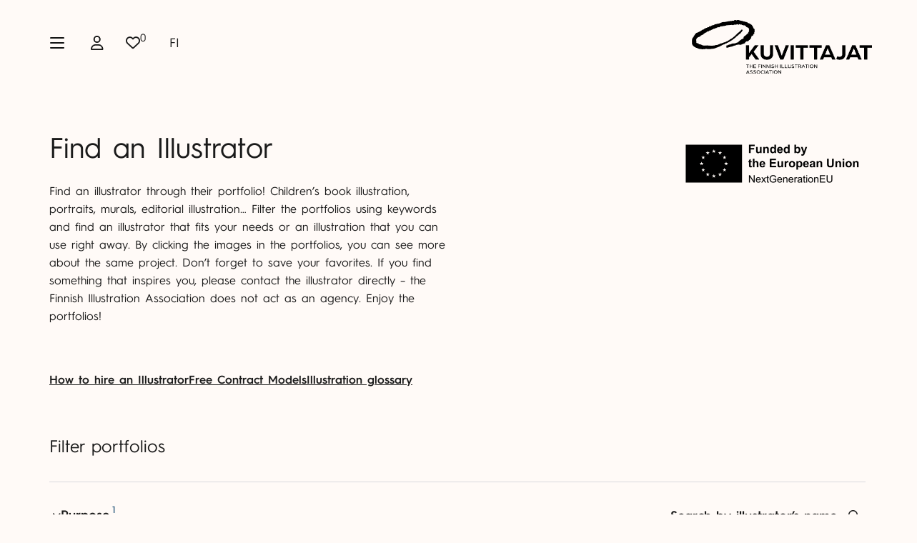

--- FILE ---
content_type: text/html; charset=UTF-8
request_url: https://kuvittajat.fi/en/portfolios/?kayttotarkoitus%5B%5D=172
body_size: 17255
content:

<!DOCTYPE html>
<html lang="en-US" class="no-js">

<head>
    <meta charset="UTF-8">
    <meta name="viewport" content="width=device-width, initial-scale=1">
    <link rel="profile" href="http://gmpg.org/xfn/11">

        <script id="CookieConsent" src="https://policy.app.cookieinformation.com/uc.js" data-culture="en" type="text/javascript"></script>
    <meta name='robots' content='index, follow, max-image-preview:large, max-snippet:-1, max-video-preview:-1' />

	<!-- This site is optimized with the Yoast SEO plugin v26.7 - https://yoast.com/wordpress/plugins/seo/ -->
	<title>Find an Illustrator | Löydä kuvittaja [Portfolio]</title>
	<meta name="description" content="Löydä kuvittaja ja innostavin portfolio! Suomalaiset kuvittajat samalla sivustolla. Lastenkirjan kuvitus, lehtikuvitus, infograafit… Löydä kuvittaja -sivustolla on satoja portfolioita." />
	<link rel="canonical" href="https://kuvittajat.fi/en/portfolios/" />
	<link rel="next" href="https://kuvittajat.fi/en/portfolios/page/2/" />
	<meta property="og:locale" content="en_US" />
	<meta property="og:type" content="website" />
	<meta property="og:title" content="Find an Illustrator | Löydä kuvittaja [Portfolio]" />
	<meta property="og:description" content="Löydä kuvittaja ja innostavin portfolio! Suomalaiset kuvittajat samalla sivustolla. Lastenkirjan kuvitus, lehtikuvitus, infograafit… Löydä kuvittaja -sivustolla on satoja portfolioita." />
	<meta property="og:url" content="https://kuvittajat.fi/en/portfolios/" />
	<meta property="og:site_name" content="Kuvittajat ry" />
	<meta property="og:image" content="https://kuvittajat.fi/wp-content/uploads/2023/09/kuvittajat_preview.jpg" />
	<meta property="og:image:width" content="1200" />
	<meta property="og:image:height" content="675" />
	<meta property="og:image:type" content="image/jpeg" />
	<meta name="twitter:card" content="summary_large_image" />
	<meta name="twitter:site" content="@KuvittajatRy" />
	<script type="application/ld+json" class="yoast-schema-graph">{"@context":"https://schema.org","@graph":[{"@type":"CollectionPage","@id":"https://kuvittajat.fi/en/portfolios/","url":"https://kuvittajat.fi/en/portfolios/","name":"Find an Illustrator | Löydä kuvittaja [Portfolio]","isPartOf":{"@id":"https://kuvittajat.fi/en/#website"},"primaryImageOfPage":{"@id":"https://kuvittajat.fi/en/portfolios/#primaryimage"},"image":{"@id":"https://kuvittajat.fi/en/portfolios/#primaryimage"},"thumbnailUrl":"https://kuvittajat.fi/wp-content/uploads/2026/01/Miniope-laskee-lampaita-some.jpg","description":"Löydä kuvittaja ja innostavin portfolio! Suomalaiset kuvittajat samalla sivustolla. Lastenkirjan kuvitus, lehtikuvitus, infograafit… Löydä kuvittaja -sivustolla on satoja portfolioita.","breadcrumb":{"@id":"https://kuvittajat.fi/en/portfolios/#breadcrumb"},"inLanguage":"en-US"},{"@type":"ImageObject","inLanguage":"en-US","@id":"https://kuvittajat.fi/en/portfolios/#primaryimage","url":"https://kuvittajat.fi/wp-content/uploads/2026/01/Miniope-laskee-lampaita-some.jpg","contentUrl":"https://kuvittajat.fi/wp-content/uploads/2026/01/Miniope-laskee-lampaita-some.jpg","width":1949,"height":2480},{"@type":"BreadcrumbList","@id":"https://kuvittajat.fi/en/portfolios/#breadcrumb","itemListElement":[{"@type":"ListItem","position":1,"name":"Home","item":"https://kuvittajat.fi/en/"},{"@type":"ListItem","position":2,"name":"Portfoliot"}]},{"@type":"WebSite","@id":"https://kuvittajat.fi/en/#website","url":"https://kuvittajat.fi/en/","name":"Kuvittajat ry","description":"","publisher":{"@id":"https://kuvittajat.fi/en/#organization"},"potentialAction":[{"@type":"SearchAction","target":{"@type":"EntryPoint","urlTemplate":"https://kuvittajat.fi/en/?s={search_term_string}"},"query-input":{"@type":"PropertyValueSpecification","valueRequired":true,"valueName":"search_term_string"}}],"inLanguage":"en-US"},{"@type":"Organization","@id":"https://kuvittajat.fi/en/#organization","name":"Kuvittajat ry","url":"https://kuvittajat.fi/en/","logo":{"@type":"ImageObject","inLanguage":"en-US","@id":"https://kuvittajat.fi/en/#/schema/logo/image/","url":"https://kuvittajat.fi/wp-content/uploads/2023/01/Kuvittajat_Logoanimaatio_Musta_1080_500.gif","contentUrl":"https://kuvittajat.fi/wp-content/uploads/2023/01/Kuvittajat_Logoanimaatio_Musta_1080_500.gif","width":1080,"height":500,"caption":"Kuvittajat ry"},"image":{"@id":"https://kuvittajat.fi/en/#/schema/logo/image/"},"sameAs":["https://fi-fi.facebook.com/KuvittajatRy/","https://x.com/KuvittajatRy","https://www.instagram.com/kuvittajat_ry/"]}]}</script>
	<!-- / Yoast SEO plugin. -->


<link rel='dns-prefetch' href='//kit.fontawesome.com' />
<link rel="alternate" type="application/rss+xml" title="Kuvittajat ry &raquo; Feed" href="https://kuvittajat.fi/en/feed/" />
<link rel="alternate" type="application/rss+xml" title="Kuvittajat ry &raquo; Comments Feed" href="https://kuvittajat.fi/en/comments/feed/" />
<link rel="alternate" type="application/rss+xml" title="Kuvittajat ry &raquo; Portfoliot Feed" href="https://kuvittajat.fi/en/portfolios/feed/" />
		<style id="content-control-block-styles">
			@media (max-width: 640px) {
	.cc-hide-on-mobile {
		display: none !important;
	}
}
@media (min-width: 641px) and (max-width: 920px) {
	.cc-hide-on-tablet {
		display: none !important;
	}
}
@media (min-width: 921px) and (max-width: 1440px) {
	.cc-hide-on-desktop {
		display: none !important;
	}
}		</style>
		<style id='wp-img-auto-sizes-contain-inline-css' type='text/css'>
img:is([sizes=auto i],[sizes^="auto," i]){contain-intrinsic-size:3000px 1500px}
/*# sourceURL=wp-img-auto-sizes-contain-inline-css */
</style>

<style id='wp-emoji-styles-inline-css' type='text/css'>

	img.wp-smiley, img.emoji {
		display: inline !important;
		border: none !important;
		box-shadow: none !important;
		height: 1em !important;
		width: 1em !important;
		margin: 0 0.07em !important;
		vertical-align: -0.1em !important;
		background: none !important;
		padding: 0 !important;
	}
/*# sourceURL=wp-emoji-styles-inline-css */
</style>
<link rel='stylesheet' id='wp-block-library-css' href='https://kuvittajat.fi/wp-includes/css/dist/block-library/style.min.css?ver=6.9' type='text/css' media='all' />
<style id='global-styles-inline-css' type='text/css'>
:root{--wp--preset--aspect-ratio--square: 1;--wp--preset--aspect-ratio--4-3: 4/3;--wp--preset--aspect-ratio--3-4: 3/4;--wp--preset--aspect-ratio--3-2: 3/2;--wp--preset--aspect-ratio--2-3: 2/3;--wp--preset--aspect-ratio--16-9: 16/9;--wp--preset--aspect-ratio--9-16: 9/16;--wp--preset--color--black: #282323;--wp--preset--color--cyan-bluish-gray: #abb8c3;--wp--preset--color--white: #ffffff;--wp--preset--color--pale-pink: #f78da7;--wp--preset--color--vivid-red: #cf2e2e;--wp--preset--color--luminous-vivid-orange: #ff6900;--wp--preset--color--luminous-vivid-amber: #fcb900;--wp--preset--color--light-green-cyan: #7bdcb5;--wp--preset--color--vivid-green-cyan: #00d084;--wp--preset--color--pale-cyan-blue: #8ed1fc;--wp--preset--color--vivid-cyan-blue: #0693e3;--wp--preset--color--vivid-purple: #9b51e0;--wp--preset--color--lightgray: #efefef;--wp--preset--gradient--vivid-cyan-blue-to-vivid-purple: linear-gradient(135deg,rgb(6,147,227) 0%,rgb(155,81,224) 100%);--wp--preset--gradient--light-green-cyan-to-vivid-green-cyan: linear-gradient(135deg,rgb(122,220,180) 0%,rgb(0,208,130) 100%);--wp--preset--gradient--luminous-vivid-amber-to-luminous-vivid-orange: linear-gradient(135deg,rgb(252,185,0) 0%,rgb(255,105,0) 100%);--wp--preset--gradient--luminous-vivid-orange-to-vivid-red: linear-gradient(135deg,rgb(255,105,0) 0%,rgb(207,46,46) 100%);--wp--preset--gradient--very-light-gray-to-cyan-bluish-gray: linear-gradient(135deg,rgb(238,238,238) 0%,rgb(169,184,195) 100%);--wp--preset--gradient--cool-to-warm-spectrum: linear-gradient(135deg,rgb(74,234,220) 0%,rgb(151,120,209) 20%,rgb(207,42,186) 40%,rgb(238,44,130) 60%,rgb(251,105,98) 80%,rgb(254,248,76) 100%);--wp--preset--gradient--blush-light-purple: linear-gradient(135deg,rgb(255,206,236) 0%,rgb(152,150,240) 100%);--wp--preset--gradient--blush-bordeaux: linear-gradient(135deg,rgb(254,205,165) 0%,rgb(254,45,45) 50%,rgb(107,0,62) 100%);--wp--preset--gradient--luminous-dusk: linear-gradient(135deg,rgb(255,203,112) 0%,rgb(199,81,192) 50%,rgb(65,88,208) 100%);--wp--preset--gradient--pale-ocean: linear-gradient(135deg,rgb(255,245,203) 0%,rgb(182,227,212) 50%,rgb(51,167,181) 100%);--wp--preset--gradient--electric-grass: linear-gradient(135deg,rgb(202,248,128) 0%,rgb(113,206,126) 100%);--wp--preset--gradient--midnight: linear-gradient(135deg,rgb(2,3,129) 0%,rgb(40,116,252) 100%);--wp--preset--font-size--small: 13px;--wp--preset--font-size--medium: 20px;--wp--preset--font-size--large: 36px;--wp--preset--font-size--x-large: 42px;--wp--preset--spacing--20: 0.44rem;--wp--preset--spacing--30: 0.67rem;--wp--preset--spacing--40: 1rem;--wp--preset--spacing--50: 1.5rem;--wp--preset--spacing--60: 2.25rem;--wp--preset--spacing--70: 3.38rem;--wp--preset--spacing--80: 5.06rem;--wp--preset--shadow--natural: 6px 6px 9px rgba(0, 0, 0, 0.2);--wp--preset--shadow--deep: 12px 12px 50px rgba(0, 0, 0, 0.4);--wp--preset--shadow--sharp: 6px 6px 0px rgba(0, 0, 0, 0.2);--wp--preset--shadow--outlined: 6px 6px 0px -3px rgb(255, 255, 255), 6px 6px rgb(0, 0, 0);--wp--preset--shadow--crisp: 6px 6px 0px rgb(0, 0, 0);}:root { --wp--style--global--content-size: 622px;--wp--style--global--wide-size: 840px; }:where(body) { margin: 0; }.wp-site-blocks > .alignleft { float: left; margin-right: 2em; }.wp-site-blocks > .alignright { float: right; margin-left: 2em; }.wp-site-blocks > .aligncenter { justify-content: center; margin-left: auto; margin-right: auto; }:where(.is-layout-flex){gap: 0.5em;}:where(.is-layout-grid){gap: 0.5em;}.is-layout-flow > .alignleft{float: left;margin-inline-start: 0;margin-inline-end: 2em;}.is-layout-flow > .alignright{float: right;margin-inline-start: 2em;margin-inline-end: 0;}.is-layout-flow > .aligncenter{margin-left: auto !important;margin-right: auto !important;}.is-layout-constrained > .alignleft{float: left;margin-inline-start: 0;margin-inline-end: 2em;}.is-layout-constrained > .alignright{float: right;margin-inline-start: 2em;margin-inline-end: 0;}.is-layout-constrained > .aligncenter{margin-left: auto !important;margin-right: auto !important;}.is-layout-constrained > :where(:not(.alignleft):not(.alignright):not(.alignfull)){max-width: var(--wp--style--global--content-size);margin-left: auto !important;margin-right: auto !important;}.is-layout-constrained > .alignwide{max-width: var(--wp--style--global--wide-size);}body .is-layout-flex{display: flex;}.is-layout-flex{flex-wrap: wrap;align-items: center;}.is-layout-flex > :is(*, div){margin: 0;}body .is-layout-grid{display: grid;}.is-layout-grid > :is(*, div){margin: 0;}body{font-size: 1rem;line-height: 1.7;padding-top: 0px;padding-right: 0px;padding-bottom: 0px;padding-left: 0px;}a:where(:not(.wp-element-button)){text-decoration: underline;}:root :where(.wp-element-button, .wp-block-button__link){background-color: #32373c;border-width: 0;color: #fff;font-family: inherit;font-size: inherit;font-style: inherit;font-weight: inherit;letter-spacing: inherit;line-height: inherit;padding-top: calc(0.667em + 2px);padding-right: calc(1.333em + 2px);padding-bottom: calc(0.667em + 2px);padding-left: calc(1.333em + 2px);text-decoration: none;text-transform: inherit;}.has-black-color{color: var(--wp--preset--color--black) !important;}.has-cyan-bluish-gray-color{color: var(--wp--preset--color--cyan-bluish-gray) !important;}.has-white-color{color: var(--wp--preset--color--white) !important;}.has-pale-pink-color{color: var(--wp--preset--color--pale-pink) !important;}.has-vivid-red-color{color: var(--wp--preset--color--vivid-red) !important;}.has-luminous-vivid-orange-color{color: var(--wp--preset--color--luminous-vivid-orange) !important;}.has-luminous-vivid-amber-color{color: var(--wp--preset--color--luminous-vivid-amber) !important;}.has-light-green-cyan-color{color: var(--wp--preset--color--light-green-cyan) !important;}.has-vivid-green-cyan-color{color: var(--wp--preset--color--vivid-green-cyan) !important;}.has-pale-cyan-blue-color{color: var(--wp--preset--color--pale-cyan-blue) !important;}.has-vivid-cyan-blue-color{color: var(--wp--preset--color--vivid-cyan-blue) !important;}.has-vivid-purple-color{color: var(--wp--preset--color--vivid-purple) !important;}.has-lightgray-color{color: var(--wp--preset--color--lightgray) !important;}.has-black-background-color{background-color: var(--wp--preset--color--black) !important;}.has-cyan-bluish-gray-background-color{background-color: var(--wp--preset--color--cyan-bluish-gray) !important;}.has-white-background-color{background-color: var(--wp--preset--color--white) !important;}.has-pale-pink-background-color{background-color: var(--wp--preset--color--pale-pink) !important;}.has-vivid-red-background-color{background-color: var(--wp--preset--color--vivid-red) !important;}.has-luminous-vivid-orange-background-color{background-color: var(--wp--preset--color--luminous-vivid-orange) !important;}.has-luminous-vivid-amber-background-color{background-color: var(--wp--preset--color--luminous-vivid-amber) !important;}.has-light-green-cyan-background-color{background-color: var(--wp--preset--color--light-green-cyan) !important;}.has-vivid-green-cyan-background-color{background-color: var(--wp--preset--color--vivid-green-cyan) !important;}.has-pale-cyan-blue-background-color{background-color: var(--wp--preset--color--pale-cyan-blue) !important;}.has-vivid-cyan-blue-background-color{background-color: var(--wp--preset--color--vivid-cyan-blue) !important;}.has-vivid-purple-background-color{background-color: var(--wp--preset--color--vivid-purple) !important;}.has-lightgray-background-color{background-color: var(--wp--preset--color--lightgray) !important;}.has-black-border-color{border-color: var(--wp--preset--color--black) !important;}.has-cyan-bluish-gray-border-color{border-color: var(--wp--preset--color--cyan-bluish-gray) !important;}.has-white-border-color{border-color: var(--wp--preset--color--white) !important;}.has-pale-pink-border-color{border-color: var(--wp--preset--color--pale-pink) !important;}.has-vivid-red-border-color{border-color: var(--wp--preset--color--vivid-red) !important;}.has-luminous-vivid-orange-border-color{border-color: var(--wp--preset--color--luminous-vivid-orange) !important;}.has-luminous-vivid-amber-border-color{border-color: var(--wp--preset--color--luminous-vivid-amber) !important;}.has-light-green-cyan-border-color{border-color: var(--wp--preset--color--light-green-cyan) !important;}.has-vivid-green-cyan-border-color{border-color: var(--wp--preset--color--vivid-green-cyan) !important;}.has-pale-cyan-blue-border-color{border-color: var(--wp--preset--color--pale-cyan-blue) !important;}.has-vivid-cyan-blue-border-color{border-color: var(--wp--preset--color--vivid-cyan-blue) !important;}.has-vivid-purple-border-color{border-color: var(--wp--preset--color--vivid-purple) !important;}.has-lightgray-border-color{border-color: var(--wp--preset--color--lightgray) !important;}.has-vivid-cyan-blue-to-vivid-purple-gradient-background{background: var(--wp--preset--gradient--vivid-cyan-blue-to-vivid-purple) !important;}.has-light-green-cyan-to-vivid-green-cyan-gradient-background{background: var(--wp--preset--gradient--light-green-cyan-to-vivid-green-cyan) !important;}.has-luminous-vivid-amber-to-luminous-vivid-orange-gradient-background{background: var(--wp--preset--gradient--luminous-vivid-amber-to-luminous-vivid-orange) !important;}.has-luminous-vivid-orange-to-vivid-red-gradient-background{background: var(--wp--preset--gradient--luminous-vivid-orange-to-vivid-red) !important;}.has-very-light-gray-to-cyan-bluish-gray-gradient-background{background: var(--wp--preset--gradient--very-light-gray-to-cyan-bluish-gray) !important;}.has-cool-to-warm-spectrum-gradient-background{background: var(--wp--preset--gradient--cool-to-warm-spectrum) !important;}.has-blush-light-purple-gradient-background{background: var(--wp--preset--gradient--blush-light-purple) !important;}.has-blush-bordeaux-gradient-background{background: var(--wp--preset--gradient--blush-bordeaux) !important;}.has-luminous-dusk-gradient-background{background: var(--wp--preset--gradient--luminous-dusk) !important;}.has-pale-ocean-gradient-background{background: var(--wp--preset--gradient--pale-ocean) !important;}.has-electric-grass-gradient-background{background: var(--wp--preset--gradient--electric-grass) !important;}.has-midnight-gradient-background{background: var(--wp--preset--gradient--midnight) !important;}.has-small-font-size{font-size: var(--wp--preset--font-size--small) !important;}.has-medium-font-size{font-size: var(--wp--preset--font-size--medium) !important;}.has-large-font-size{font-size: var(--wp--preset--font-size--large) !important;}.has-x-large-font-size{font-size: var(--wp--preset--font-size--x-large) !important;}
/*# sourceURL=global-styles-inline-css */
</style>

<link rel='stylesheet' id='content-control-block-styles-css' href='https://kuvittajat.fi/wp-content/plugins/content-control/dist/style-block-editor.css?ver=2.6.5' type='text/css' media='all' />
<link rel='stylesheet' id='screen-stylesheet-css' href='https://kuvittajat.fi/wp-content/themes/kuvittajat-2022/dist/stylesheets/screen.css?ver=1761661321' type='text/css' media='all' />
<link rel='stylesheet' id='print-stylesheet-css' href='https://kuvittajat.fi/wp-content/themes/kuvittajat-2022/dist/stylesheets/print.css?ver=1761661321' type='text/css' media='print' />
<script type="text/javascript" id="wpml-cookie-js-extra">
/* <![CDATA[ */
var wpml_cookies = {"wp-wpml_current_language":{"value":"en","expires":1,"path":"/"}};
var wpml_cookies = {"wp-wpml_current_language":{"value":"en","expires":1,"path":"/"}};
//# sourceURL=wpml-cookie-js-extra
/* ]]> */
</script>
<script type="text/javascript" src="https://kuvittajat.fi/wp-content/plugins/sitepress-multilingual-cms/res/js/cookies/language-cookie.js?ver=486900" id="wpml-cookie-js" defer="defer" data-wp-strategy="defer"></script>
<script type="text/javascript" src="https://kuvittajat.fi/wp-includes/js/jquery/jquery.min.js?ver=3.7.1" id="jquery-core-js"></script>
<script type="text/javascript" src="https://kuvittajat.fi/wp-includes/js/jquery/jquery-migrate.min.js?ver=3.4.1" id="jquery-migrate-js"></script>
<link rel="https://api.w.org/" href="https://kuvittajat.fi/en/wp-json/" /><link rel="EditURI" type="application/rsd+xml" title="RSD" href="https://kuvittajat.fi/xmlrpc.php?rsd" />
<meta name="generator" content="WordPress 6.9" />
<meta name="generator" content="WPML ver:4.8.6 stt:1,18;" />
<script>(function(html){html.className = html.className.replace(/\bno-js\b/,'js')})(document.documentElement);</script>

<!-- The initial config of Consent Mode -->
<script type="text/javascript">
    window.dataLayer = window.dataLayer || [];
    function gtag() {
        dataLayer.push(arguments);
    }
    gtag('consent', 'default', {
        ad_storage: 'denied',
        analytics_storage: 'denied',
        wait_for_update: 500,
    });
    gtag('set', 'ads_data_redaction', true);
</script>

<!-- Google Tag Manager -->
<script>(function(w,d,s,l,i){w[l]=w[l]||[];w[l].push({'gtm.start':
new Date().getTime(),event:'gtm.js'});var f=d.getElementsByTagName(s)[0],
j=d.createElement(s),dl=l!='dataLayer'?'&l='+l:'';j.async=true;j.src=
'https://www.googletagmanager.com/gtm.js?id='+i+dl;f.parentNode.insertBefore(j,f);
})(window,document,'script','dataLayer','GTM-N6W8SRB');</script>
<!-- End Google Tag Manager -->

<link rel="icon" href="https://kuvittajat.fi/wp-content/uploads/2023/01/cropped-Kuvittajat-favicon-32x32.png" sizes="32x32" />
<link rel="icon" href="https://kuvittajat.fi/wp-content/uploads/2023/01/cropped-Kuvittajat-favicon-192x192.png" sizes="192x192" />
<link rel="apple-touch-icon" href="https://kuvittajat.fi/wp-content/uploads/2023/01/cropped-Kuvittajat-favicon-180x180.png" />
<meta name="msapplication-TileImage" content="https://kuvittajat.fi/wp-content/uploads/2023/01/cropped-Kuvittajat-favicon-270x270.png" />
</head>

<body class="archive post-type-archive post-type-archive-portfolio wp-custom-logo wp-theme-kuvittajat-2022">
    
                <!-- Google Tag Manager (noscript) -->
            <noscript><iframe src="https://www.googletagmanager.com/ns.html?id=GTM-N6W8SRB" height="0" width="0" style="display:none;visibility:hidden"></iframe></noscript>
            <!-- End Google Tag Manager (noscript) -->
    
    <header id="masthead" class="site-header" role="banner">
                <div class="wrapper-header-main">
            <div class="site-header-main container-lg">
                <div id="nav-primary" class="nav-primary">
    <button class="menu-toggle" type="button" aria-label="Open the main menu"
        @click="toggleSiteMenu"><svg xmlns="http://www.w3.org/2000/svg" width="20" height="16.429" viewBox="0 0 20 16.429">
  <path d="M0,65.071A1.072,1.072,0,0,1,1.071,64H18.929a1.071,1.071,0,0,1,0,2.143H1.071A1.07,1.07,0,0,1,0,65.071Zm0,7.143a1.07,1.07,0,0,1,1.071-1.071H18.929a1.071,1.071,0,0,1,0,2.143H1.071A1.07,1.07,0,0,1,0,72.214Zm18.929,8.214H1.071a1.071,1.071,0,1,1,0-2.143H18.929a1.071,1.071,0,1,1,0,2.143Z" transform="translate(0 -64)" fill="#121212"/>
</svg></button>
    <button class="user-login" type="button" aria-label="Profile" @click="toggleLoginMenu"><svg xmlns="http://www.w3.org/2000/svg" width="24" height="24" viewBox="0 0 24 24">
  <rect width="24" height="24" fill="#121212" opacity="0"/>
  <path d="M10.625,11.875H6.875A6.875,6.875,0,0,0,0,18.75,1.25,1.25,0,0,0,1.25,20h15a1.25,1.25,0,0,0,1.25-1.25A6.875,6.875,0,0,0,10.625,11.875Zm-8.711,6.25A5.005,5.005,0,0,1,6.875,13.75h3.75a5.008,5.008,0,0,1,4.961,4.375ZM8.75,10a5,5,0,1,0-5-5A5,5,0,0,0,8.75,10Zm0-8.125A3.125,3.125,0,1,1,5.625,5,3.129,3.129,0,0,1,8.75,1.875Z" transform="translate(3 2)" fill="#121212"/>
</svg>
    </button>

    <a href="https://kuvittajat.fi/en/favorites/" id="favorites-count-button" class="favorites-count-button">
        <i class="fa-regular fa-heart"></i> <sup class="favorites-count">0</sup>
    </a>


    <div id="login-menu" :class="{visible:loginmenuvisible}">
                <a href="https://kuvittajat.fi/en/wp-login.php">Log in</a>
        <a href="https://kuvittajat.fi/en/wp-login.php?action=register">Register</a>
            </div>

    <div class="language-selector"><a href="https://kuvittajat.fi/portfoliot/" class="lang-select-btn ">fi</a></div></div>

<div id="site-menu" :class="{visible:sitemenuvisible, 'sub-menu-open':submenuopen}">
    <button class="close-menu" @click="closeSiteMenu"><svg xmlns="http://www.w3.org/2000/svg" width="16" height="16" viewBox="0 0 16 16">
  <rect width="16" height="16" fill="#fff" opacity="0"/>
  <path d="M15.744,111.744a.8.8,0,0,1-1.131,0L7.98,105.11l-6.634,6.634a.8.8,0,0,1-1.131-1.131L6.85,103.98.216,97.346a.8.8,0,1,1,1.131-1.131L7.98,102.85l6.634-6.634a.8.8,0,1,1,1.131,1.131L9.11,103.98l6.634,6.634A.794.794,0,0,1,15.744,111.744Z" transform="translate(0.02 -95.98)" fill="#fff"/>
</svg></button>
    <div class="bg full-width">
        <img :src="sitemenuvisible ? 'https://kuvittajat.fi/wp-content/themes/kuvittajat-2022/dist/images/menu-background-2.jpg' : ''" class="menu-image" />
    </div>
    <nav id="site-navigation" class="main-navigation" role="navigation"
        aria-label="Main menu">
                <a href="https://kuvittajat.fi/en/wp-login.php" class="login-link">Log in</a>
                <div class="language-selector"><a href="https://kuvittajat.fi/en/portfolios/" class="lang-select-btn active-lang">en</a><a href="https://kuvittajat.fi/portfoliot/" class="lang-select-btn ">fi</a>        <a href="https://kuvittajat.fi/en/favorites/" id="favorites-count-button-mobile" class="favorites-count-button mobile">
            <i class="fa-regular fa-heart"></i> <sup class="favorites-count">0</sup>
        </a>
        </div>        <div class="menu-wrapper">
        <div class="menu-paavalikko-englanti-container"><ul id="menu-paavalikko-englanti" class="primary-menu">
<li class="overlay" @click="closeSubmenu"></li><li  class=" menu-item menu-item-type-custom menu-item-object-custom"><a href="https://kuvittajat.fi/en/portfoliot/" >Find an Illustrator</a></li>
<li  class=" menu-item menu-item-type-post_type menu-item-object-page"><a href="https://kuvittajat.fi/en/membership/" >Become a Member</a></li>
<li  class=" menu-item menu-item-type-custom menu-item-object-custom"><a href="https://kuvittajat.fi/en/kuvittaja/" >Kuvittaja Magazine</a></li>
<li  class=" menu-item menu-item-type-custom menu-item-object-custom"><a href="https://kuvittajat.fi/en/galleriakuvitus/?nayttelyt=now" >Galleria Kuvitus</a></li>
<li  class=" menu-item menu-item-type-post_type menu-item-object-page"><a href="https://kuvittajat.fi/en/aboutus/" >About us</a></li>
<li  class=" menu-item menu-item-type-post_type menu-item-object-page"><a href="https://kuvittajat.fi/en/contact/" >Contact</a></li></ul></div>        </div>

            <div class="social-media-links">
                <a href="https://www.instagram.com/kuvittajat_ry/" class="social-icon instagram" aria-label="instagram"></a>
                <a href="https://www.facebook.com/KuvittajatRy/" class="social-icon facebook" aria-label="facebook"></a>
                <a href="https://open.spotify.com/show/0dBoMmlHeJ0l0il8v9ikGN#" class="social-icon spotify" aria-label="spotify"></a>
                <a href="https://bsky.app/profile/galleriakuvitus.bsky.social" class="social-icon bluesky" aria-label="bluesky"></a>
          </div>
      </nav>
</div><!-- .site-menu -->
                <div class="site-branding">
  <a href='https://kuvittajat.fi/en/' class='custom-logo-link' rel='home'><img src='https://kuvittajat.fi/wp-content/themes/kuvittajat-2022/dist/images/Kuvittajat_Logoanimaatio_Musta_1080_500.png' data-placeholder='https://kuvittajat.fi/wp-content/themes/kuvittajat-2022/dist/images/Kuvittajat_Logoanimaatio_Musta_1080_500.png' data-animation-src='https://kuvittajat.fi/wp-content/uploads/2023/01/Kuvittajat_Logoanimaatio_Musta_1080_500.gif' alt='Kuvittajat ry' width='1080' height='500' class='custom-logo' decoding='async'></a></div><!-- .site-branding -->                
            </div><!-- .site-header-main -->
        </div>
    </header><!-- .site-header -->

    <div id="content" class="site-content">

        
<div id="primary" class="content-area">
    <main id="main" class="site-main container" role="main">
        <div class="row content-row">
            <div class="col-12 hero">
                
<section id="59731" class="block block-archive-hero container-fluid  portfolio">
    <div class="container">
        <div class="row">
            <div class="col-12 col-lg-6 text-image">
                <main class="entry-content">
                    <div class="title-content">
                        
                        
                                                                        <h1>Find an Illustrator</h1>
                        
                                            </div>

                                        <div class="text-area">
                        <p>Find an illustrator through their portfolio! Children&#8217;s book illustration, portraits, murals, editorial illustration&#8230; Filter the portfolios using keywords and find an illustrator that fits your needs or an illustration that you can use right away. By clicking the images in the portfolios, you can see more about the same project. Don&#8217;t forget to save your favorites. If you find something that inspires you, please contact the illustrator directly – the Finnish Illustration Association does not act as an agency. Enjoy the portfolios!</p>
                    </div>
                                    </main>
            </div>

                        <div class="col-12 col-lg-6 logo-wrapper">
                <img src="https://kuvittajat.fi/wp-content/uploads/2024/02/Find-an-Illustrator-Funded-by-EU-1024x246.png" width="880" height="211" class="portfolio-logo" alt="The Find an Illustrator portfolio site is Funded by the European Union." loading="lazy">            </div>
            
                        <div class="col-12 columns">
                <div class="row">
                    <div class="col-12 col-lg-6">
                        <div class="links-wrapper">
                            <a href="https://kuvittajat.fi/en/how-to-hire-an-illustrator/" target="_blank" rel="noopener" class="link" >How to hire an Illustrator</a><a href="https://kuvittajat.fi/en/free-contract-models/" target="_blank" rel="noopener" class="link" >Free Contract Models</a><a href="https://kuvittajat.fi/en/what-is-illustration/" target="_blank" rel="noopener" class="link" >Illustration glossary</a>                        </div>
                    </div>

                                    </div>
            </div>
                    </div>
</section>            </div>
            <div class="col-12 article-items">
                
<section id="59731" class="block block-portfolio-listing container-fluid ">
    <div class="container">
        <div class="row">
            <div class="col-12">
                                    
                <div id="vue-portfolio-listing" class="articles-listing">
                    <div class="row">
                        <div class="col-12">
                            <div class="row filter-row">
                                <div class="col-12">
                                    <h2 class="filters-text h3">Filter portfolios</h2>
                                    <div class="filters-wrapper first">
                                        <div class="filters filters-categories-holder">
                                            <div class="categories">
                                                <button class="collapse-btn" ref="collapse-btn"
                                                    data-panel="kayttotarkoitus-panel">
                                                    <p class="btn-title">
                                                        Purpose                                                        <sup class="super" v-if="filter_counts.kayttotarkoitus > 0" v-cloak>{{filter_counts.kayttotarkoitus}}</sup>
                                                    </p>
                                                    <i class="fa-solid fa-chevron-down"></i>
                                                </button>

                                                <div class="filters-category" id="kayttotarkoitus-panel">
                                                                                                        <input 
                                                        type="checkbox" 
                                                        class="check-state-button" 
                                                        @change="onFilterChange"
                                                        value="267"
                                                        data-slug="saavutettava-verkkojulkaisu"
                                                                                                                data-filter="kayttotarkoitus"
                                                        name="kayttotarkoitus"
                                                        class="selected"
                                                        aria-pressed="true"
                                                        id="filter-267"
                                                        aria-label="`Filter by keyword`">
                                                    <label 
                                                        class="filter"
                                                        for="filter-267">
                                                            Accessible digital publication                                                    </label>
                                                                                                        <input 
                                                        type="checkbox" 
                                                        class="check-state-button" 
                                                        @change="onFilterChange"
                                                        value="176"
                                                        data-slug="selkokuvitus"
                                                                                                                data-filter="kayttotarkoitus"
                                                        name="kayttotarkoitus"
                                                        class="selected"
                                                        aria-pressed="true"
                                                        id="filter-176"
                                                        aria-label="`Filter by keyword`">
                                                    <label 
                                                        class="filter"
                                                        for="filter-176">
                                                            Accessible illustration                                                    </label>
                                                                                                        <input 
                                                        type="checkbox" 
                                                        class="check-state-button" 
                                                        @change="onFilterChange"
                                                        value="320"
                                                        data-slug="joulukalenteri"
                                                                                                                data-filter="kayttotarkoitus"
                                                        name="kayttotarkoitus"
                                                        class="selected"
                                                        aria-pressed="true"
                                                        id="filter-320"
                                                        aria-label="`Filter by keyword`">
                                                    <label 
                                                        class="filter"
                                                        for="filter-320">
                                                            Advent Calendar                                                    </label>
                                                                                                        <input 
                                                        type="checkbox" 
                                                        class="check-state-button" 
                                                        @change="onFilterChange"
                                                        value="155"
                                                        data-slug="brandi"
                                                                                                                data-filter="kayttotarkoitus"
                                                        name="kayttotarkoitus"
                                                        class="selected"
                                                        aria-pressed="true"
                                                        id="filter-155"
                                                        aria-label="`Filter by keyword`">
                                                    <label 
                                                        class="filter"
                                                        for="filter-155">
                                                            Branding                                                    </label>
                                                                                                        <input 
                                                        type="checkbox" 
                                                        class="check-state-button" 
                                                        @change="onFilterChange"
                                                        value="323"
                                                        data-slug="kalenteri"
                                                                                                                data-filter="kayttotarkoitus"
                                                        name="kayttotarkoitus"
                                                        class="selected"
                                                        aria-pressed="true"
                                                        id="filter-323"
                                                        aria-label="`Filter by keyword`">
                                                    <label 
                                                        class="filter"
                                                        for="filter-323">
                                                            Calendar                                                    </label>
                                                                                                        <input 
                                                        type="checkbox" 
                                                        class="check-state-button" 
                                                        @change="onFilterChange"
                                                        value="173"
                                                        data-slug="pilakuva"
                                                                                                                data-filter="kayttotarkoitus"
                                                        name="kayttotarkoitus"
                                                        class="selected"
                                                        aria-pressed="true"
                                                        id="filter-173"
                                                        aria-label="`Filter by keyword`">
                                                    <label 
                                                        class="filter"
                                                        for="filter-173">
                                                            Caricatures                                                    </label>
                                                                                                        <input 
                                                        type="checkbox" 
                                                        class="check-state-button" 
                                                        @change="onFilterChange"
                                                        value="156"
                                                        data-slug="hahmo"
                                                                                                                data-filter="kayttotarkoitus"
                                                        name="kayttotarkoitus"
                                                        class="selected"
                                                        aria-pressed="true"
                                                        id="filter-156"
                                                        aria-label="`Filter by keyword`">
                                                    <label 
                                                        class="filter"
                                                        for="filter-156">
                                                            Character art                                                    </label>
                                                                                                        <input 
                                                        type="checkbox" 
                                                        class="check-state-button" 
                                                        @change="onFilterChange"
                                                        value="163"
                                                        data-slug="lastenkirja"
                                                                                                                data-filter="kayttotarkoitus"
                                                        name="kayttotarkoitus"
                                                        class="selected"
                                                        aria-pressed="true"
                                                        id="filter-163"
                                                        aria-label="`Filter by keyword`">
                                                    <label 
                                                        class="filter"
                                                        for="filter-163">
                                                            Children’s book                                                    </label>
                                                                                                        <input 
                                                        type="checkbox" 
                                                        class="check-state-button" 
                                                        @change="onFilterChange"
                                                        value="376"
                                                        data-slug="varityskuva"
                                                                                                                data-filter="kayttotarkoitus"
                                                        name="kayttotarkoitus"
                                                        class="selected"
                                                        aria-pressed="true"
                                                        id="filter-376"
                                                        aria-label="`Filter by keyword`">
                                                    <label 
                                                        class="filter"
                                                        for="filter-376">
                                                            Coloring page                                                    </label>
                                                                                                        <input 
                                                        type="checkbox" 
                                                        class="check-state-button" 
                                                        @change="onFilterChange"
                                                        value="175"
                                                        data-slug="sarjakuva"
                                                                                                                data-filter="kayttotarkoitus"
                                                        name="kayttotarkoitus"
                                                        class="selected"
                                                        aria-pressed="true"
                                                        id="filter-175"
                                                        aria-label="`Filter by keyword`">
                                                    <label 
                                                        class="filter"
                                                        for="filter-175">
                                                            Comics and graphic novels                                                    </label>
                                                                                                        <input 
                                                        type="checkbox" 
                                                        class="check-state-button" 
                                                        @change="onFilterChange"
                                                        value="160"
                                                        data-slug="konsepti"
                                                                                                                data-filter="kayttotarkoitus"
                                                        name="kayttotarkoitus"
                                                        class="selected"
                                                        aria-pressed="true"
                                                        id="filter-160"
                                                        aria-label="`Filter by keyword`">
                                                    <label 
                                                        class="filter"
                                                        for="filter-160">
                                                            Concept                                                    </label>
                                                                                                        <input 
                                                        type="checkbox" 
                                                        class="check-state-button" 
                                                        @change="onFilterChange"
                                                        value="325"
                                                        data-slug="oikeussalikuvitus"
                                                                                                                data-filter="kayttotarkoitus"
                                                        name="kayttotarkoitus"
                                                        class="selected"
                                                        aria-pressed="true"
                                                        id="filter-325"
                                                        aria-label="`Filter by keyword`">
                                                    <label 
                                                        class="filter"
                                                        for="filter-325">
                                                            Courtroom illustration                                                    </label>
                                                                                                        <input 
                                                        type="checkbox" 
                                                        class="check-state-button" 
                                                        @change="onFilterChange"
                                                        value="159"
                                                        data-slug="kansi"
                                                                                                                data-filter="kayttotarkoitus"
                                                        name="kayttotarkoitus"
                                                        class="selected"
                                                        aria-pressed="true"
                                                        id="filter-159"
                                                        aria-label="`Filter by keyword`">
                                                    <label 
                                                        class="filter"
                                                        for="filter-159">
                                                            Cover art                                                    </label>
                                                                                                        <input 
                                                        type="checkbox" 
                                                        class="check-state-button" 
                                                        @change="onFilterChange"
                                                        value="164"
                                                        data-slug="lehtikuvitus"
                                                                                                                data-filter="kayttotarkoitus"
                                                        name="kayttotarkoitus"
                                                        class="selected"
                                                        aria-pressed="true"
                                                        id="filter-164"
                                                        aria-label="`Filter by keyword`">
                                                    <label 
                                                        class="filter"
                                                        for="filter-164">
                                                            Editorial                                                    </label>
                                                                                                        <input 
                                                        type="checkbox" 
                                                        class="check-state-button" 
                                                        @change="onFilterChange"
                                                        value="170"
                                                        data-slug="oppimateriaali"
                                                                                                                data-filter="kayttotarkoitus"
                                                        name="kayttotarkoitus"
                                                        class="selected"
                                                        aria-pressed="true"
                                                        id="filter-170"
                                                        aria-label="`Filter by keyword`">
                                                    <label 
                                                        class="filter"
                                                        for="filter-170">
                                                            Educational                                                    </label>
                                                                                                        <input 
                                                        type="checkbox" 
                                                        class="check-state-button" 
                                                        @change="onFilterChange"
                                                        value="268"
                                                        data-slug="tapahtumailme"
                                                                                                                data-filter="kayttotarkoitus"
                                                        name="kayttotarkoitus"
                                                        class="selected"
                                                        aria-pressed="true"
                                                        id="filter-268"
                                                        aria-label="`Filter by keyword`">
                                                    <label 
                                                        class="filter"
                                                        for="filter-268">
                                                            Event concept-design                                                    </label>
                                                                                                        <input 
                                                        type="checkbox" 
                                                        class="check-state-button" 
                                                        @change="onFilterChange"
                                                        value="324"
                                                        data-slug="muotikuvitus"
                                                                                                                data-filter="kayttotarkoitus"
                                                        name="kayttotarkoitus"
                                                        class="selected"
                                                        aria-pressed="true"
                                                        id="filter-324"
                                                        aria-label="`Filter by keyword`">
                                                    <label 
                                                        class="filter"
                                                        for="filter-324">
                                                            Fashion illustration                                                    </label>
                                                                                                        <input 
                                                        type="checkbox" 
                                                        class="check-state-button" 
                                                        @change="onFilterChange"
                                                        value="172"
                                                        data-slug="peli"
                                                        checked="checked"                                                        data-filter="kayttotarkoitus"
                                                        name="kayttotarkoitus"
                                                        class="selected"
                                                        aria-pressed="true"
                                                        id="filter-172"
                                                        aria-label="`Filter by keyword`">
                                                    <label 
                                                        class="filter"
                                                        for="filter-172">
                                                            Games                                                    </label>
                                                                                                        <input 
                                                        type="checkbox" 
                                                        class="check-state-button" 
                                                        @change="onFilterChange"
                                                        value="272"
                                                        data-slug="kuvitustaide"
                                                                                                                data-filter="kayttotarkoitus"
                                                        name="kayttotarkoitus"
                                                        class="selected"
                                                        aria-pressed="true"
                                                        id="filter-272"
                                                        aria-label="`Filter by keyword`">
                                                    <label 
                                                        class="filter"
                                                        for="filter-272">
                                                            Illustrative art                                                    </label>
                                                                                                        <input 
                                                        type="checkbox" 
                                                        class="check-state-button" 
                                                        @change="onFilterChange"
                                                        value="157"
                                                        data-slug="infografiikka"
                                                                                                                data-filter="kayttotarkoitus"
                                                        name="kayttotarkoitus"
                                                        class="selected"
                                                        aria-pressed="true"
                                                        id="filter-157"
                                                        aria-label="`Filter by keyword`">
                                                    <label 
                                                        class="filter"
                                                        for="filter-157">
                                                            Infographics                                                    </label>
                                                                                                        <input 
                                                        type="checkbox" 
                                                        class="check-state-button" 
                                                        @change="onFilterChange"
                                                        value="208"
                                                        data-slug="kutsukortti"
                                                                                                                data-filter="kayttotarkoitus"
                                                        name="kayttotarkoitus"
                                                        class="selected"
                                                        aria-pressed="true"
                                                        id="filter-208"
                                                        aria-label="`Filter by keyword`">
                                                    <label 
                                                        class="filter"
                                                        for="filter-208">
                                                            Invitation cards                                                    </label>
                                                                                                        <input 
                                                        type="checkbox" 
                                                        class="check-state-button" 
                                                        @change="onFilterChange"
                                                        value="321"
                                                        data-slug="journalismi"
                                                                                                                data-filter="kayttotarkoitus"
                                                        name="kayttotarkoitus"
                                                        class="selected"
                                                        aria-pressed="true"
                                                        id="filter-321"
                                                        aria-label="`Filter by keyword`">
                                                    <label 
                                                        class="filter"
                                                        for="filter-321">
                                                            Journalism                                                    </label>
                                                                                                        <input 
                                                        type="checkbox" 
                                                        class="check-state-button" 
                                                        @change="onFilterChange"
                                                        value="327"
                                                        data-slug="tiedon-visualisointi"
                                                                                                                data-filter="kayttotarkoitus"
                                                        name="kayttotarkoitus"
                                                        class="selected"
                                                        aria-pressed="true"
                                                        id="filter-327"
                                                        aria-label="`Filter by keyword`">
                                                    <label 
                                                        class="filter"
                                                        for="filter-327">
                                                            Knowledge visualization                                                    </label>
                                                                                                        <input 
                                                        type="checkbox" 
                                                        class="check-state-button" 
                                                        @change="onFilterChange"
                                                        value="165"
                                                        data-slug="lettering"
                                                                                                                data-filter="kayttotarkoitus"
                                                        name="kayttotarkoitus"
                                                        class="selected"
                                                        aria-pressed="true"
                                                        id="filter-165"
                                                        aria-label="`Filter by keyword`">
                                                    <label 
                                                        class="filter"
                                                        for="filter-165">
                                                            Lettering                                                    </label>
                                                                                                        <input 
                                                        type="checkbox" 
                                                        class="check-state-button" 
                                                        @change="onFilterChange"
                                                        value="166"
                                                        data-slug="livekuvitus"
                                                                                                                data-filter="kayttotarkoitus"
                                                        name="kayttotarkoitus"
                                                        class="selected"
                                                        aria-pressed="true"
                                                        id="filter-166"
                                                        aria-label="`Filter by keyword`">
                                                    <label 
                                                        class="filter"
                                                        for="filter-166">
                                                            Live illustration                                                    </label>
                                                                                                        <input 
                                                        type="checkbox" 
                                                        class="check-state-button" 
                                                        @change="onFilterChange"
                                                        value="167"
                                                        data-slug="markkinointi"
                                                                                                                data-filter="kayttotarkoitus"
                                                        name="kayttotarkoitus"
                                                        class="selected"
                                                        aria-pressed="true"
                                                        id="filter-167"
                                                        aria-label="`Filter by keyword`">
                                                    <label 
                                                        class="filter"
                                                        for="filter-167">
                                                            Marketing                                                    </label>
                                                                                                        <input 
                                                        type="checkbox" 
                                                        class="check-state-button" 
                                                        @change="onFilterChange"
                                                        value="168"
                                                        data-slug="muraali"
                                                                                                                data-filter="kayttotarkoitus"
                                                        name="kayttotarkoitus"
                                                        class="selected"
                                                        aria-pressed="true"
                                                        id="filter-168"
                                                        aria-label="`Filter by keyword`">
                                                    <label 
                                                        class="filter"
                                                        for="filter-168">
                                                            Mural                                                    </label>
                                                                                                        <input 
                                                        type="checkbox" 
                                                        class="check-state-button" 
                                                        @change="onFilterChange"
                                                        value="270"
                                                        data-slug="nft"
                                                                                                                data-filter="kayttotarkoitus"
                                                        name="kayttotarkoitus"
                                                        class="selected"
                                                        aria-pressed="true"
                                                        id="filter-270"
                                                        aria-label="`Filter by keyword`">
                                                    <label 
                                                        class="filter"
                                                        for="filter-270">
                                                            NFT                                                    </label>
                                                                                                        <input 
                                                        type="checkbox" 
                                                        class="check-state-button" 
                                                        @change="onFilterChange"
                                                        value="169"
                                                        data-slug="organisaatioviestinta"
                                                                                                                data-filter="kayttotarkoitus"
                                                        name="kayttotarkoitus"
                                                        class="selected"
                                                        aria-pressed="true"
                                                        id="filter-169"
                                                        aria-label="`Filter by keyword`">
                                                    <label 
                                                        class="filter"
                                                        for="filter-169">
                                                            Organizational communication                                                    </label>
                                                                                                        <input 
                                                        type="checkbox" 
                                                        class="check-state-button" 
                                                        @change="onFilterChange"
                                                        value="171"
                                                        data-slug="pakkaus"
                                                                                                                data-filter="kayttotarkoitus"
                                                        name="kayttotarkoitus"
                                                        class="selected"
                                                        aria-pressed="true"
                                                        id="filter-171"
                                                        aria-label="`Filter by keyword`">
                                                    <label 
                                                        class="filter"
                                                        for="filter-171">
                                                            Packaging                                                    </label>
                                                                                                        <input 
                                                        type="checkbox" 
                                                        class="check-state-button" 
                                                        @change="onFilterChange"
                                                        value="370"
                                                        data-slug="paperituote"
                                                                                                                data-filter="kayttotarkoitus"
                                                        name="kayttotarkoitus"
                                                        class="selected"
                                                        aria-pressed="true"
                                                        id="filter-370"
                                                        aria-label="`Filter by keyword`">
                                                    <label 
                                                        class="filter"
                                                        for="filter-370">
                                                            Paper product                                                    </label>
                                                                                                        <input 
                                                        type="checkbox" 
                                                        class="check-state-button" 
                                                        @change="onFilterChange"
                                                        value="161"
                                                        data-slug="kuosi"
                                                                                                                data-filter="kayttotarkoitus"
                                                        name="kayttotarkoitus"
                                                        class="selected"
                                                        aria-pressed="true"
                                                        id="filter-161"
                                                        aria-label="`Filter by keyword`">
                                                    <label 
                                                        class="filter"
                                                        for="filter-161">
                                                            Pattern                                                    </label>
                                                                                                        <input 
                                                        type="checkbox" 
                                                        class="check-state-button" 
                                                        @change="onFilterChange"
                                                        value="162"
                                                        data-slug="kuvakirja"
                                                                                                                data-filter="kayttotarkoitus"
                                                        name="kayttotarkoitus"
                                                        class="selected"
                                                        aria-pressed="true"
                                                        id="filter-162"
                                                        aria-label="`Filter by keyword`">
                                                    <label 
                                                        class="filter"
                                                        for="filter-162">
                                                            Picture book                                                    </label>
                                                                                                        <input 
                                                        type="checkbox" 
                                                        class="check-state-button" 
                                                        @change="onFilterChange"
                                                        value="174"
                                                        data-slug="muotokuva"
                                                                                                                data-filter="kayttotarkoitus"
                                                        name="kayttotarkoitus"
                                                        class="selected"
                                                        aria-pressed="true"
                                                        id="filter-174"
                                                        aria-label="`Filter by keyword`">
                                                    <label 
                                                        class="filter"
                                                        for="filter-174">
                                                            Portrait                                                    </label>
                                                                                                        <input 
                                                        type="checkbox" 
                                                        class="check-state-button" 
                                                        @change="onFilterChange"
                                                        value="326"
                                                        data-slug="postikortti"
                                                                                                                data-filter="kayttotarkoitus"
                                                        name="kayttotarkoitus"
                                                        class="selected"
                                                        aria-pressed="true"
                                                        id="filter-326"
                                                        aria-label="`Filter by keyword`">
                                                    <label 
                                                        class="filter"
                                                        for="filter-326">
                                                            Postcard                                                    </label>
                                                                                                        <input 
                                                        type="checkbox" 
                                                        class="check-state-button" 
                                                        @change="onFilterChange"
                                                        value="322"
                                                        data-slug="juliste"
                                                                                                                data-filter="kayttotarkoitus"
                                                        name="kayttotarkoitus"
                                                        class="selected"
                                                        aria-pressed="true"
                                                        id="filter-322"
                                                        aria-label="`Filter by keyword`">
                                                    <label 
                                                        class="filter"
                                                        for="filter-322">
                                                            Poster                                                    </label>
                                                                                                        <input 
                                                        type="checkbox" 
                                                        class="check-state-button" 
                                                        @change="onFilterChange"
                                                        value="178"
                                                        data-slug="tuotekuvitus"
                                                                                                                data-filter="kayttotarkoitus"
                                                        name="kayttotarkoitus"
                                                        class="selected"
                                                        aria-pressed="true"
                                                        id="filter-178"
                                                        aria-label="`Filter by keyword`">
                                                    <label 
                                                        class="filter"
                                                        for="filter-178">
                                                            Product illustration                                                    </label>
                                                                                                        <input 
                                                        type="checkbox" 
                                                        class="check-state-button" 
                                                        @change="onFilterChange"
                                                        value="158"
                                                        data-slug="julkinen-taide"
                                                                                                                data-filter="kayttotarkoitus"
                                                        name="kayttotarkoitus"
                                                        class="selected"
                                                        aria-pressed="true"
                                                        id="filter-158"
                                                        aria-label="`Filter by keyword`">
                                                    <label 
                                                        class="filter"
                                                        for="filter-158">
                                                            Public art                                                    </label>
                                                                                                        <input 
                                                        type="checkbox" 
                                                        class="check-state-button" 
                                                        @change="onFilterChange"
                                                        value="271"
                                                        data-slug="sosiaalinen-media"
                                                                                                                data-filter="kayttotarkoitus"
                                                        name="kayttotarkoitus"
                                                        class="selected"
                                                        aria-pressed="true"
                                                        id="filter-271"
                                                        aria-label="`Filter by keyword`">
                                                    <label 
                                                        class="filter"
                                                        for="filter-271">
                                                            Social Media                                                    </label>
                                                                                                        <input 
                                                        type="checkbox" 
                                                        class="check-state-button" 
                                                        @change="onFilterChange"
                                                        value="936"
                                                        data-slug="postimerkki"
                                                                                                                data-filter="kayttotarkoitus"
                                                        name="kayttotarkoitus"
                                                        class="selected"
                                                        aria-pressed="true"
                                                        id="filter-936"
                                                        aria-label="`Filter by keyword`">
                                                    <label 
                                                        class="filter"
                                                        for="filter-936">
                                                            Stamp                                                    </label>
                                                                                                        <input 
                                                        type="checkbox" 
                                                        class="check-state-button" 
                                                        @change="onFilterChange"
                                                        value="937"
                                                        data-slug="tarra"
                                                                                                                data-filter="kayttotarkoitus"
                                                        name="kayttotarkoitus"
                                                        class="selected"
                                                        aria-pressed="true"
                                                        id="filter-937"
                                                        aria-label="`Filter by keyword`">
                                                    <label 
                                                        class="filter"
                                                        for="filter-937">
                                                            Sticker                                                    </label>
                                                                                                        <input 
                                                        type="checkbox" 
                                                        class="check-state-button" 
                                                        @change="onFilterChange"
                                                        value="177"
                                                        data-slug="storyboard"
                                                                                                                data-filter="kayttotarkoitus"
                                                        name="kayttotarkoitus"
                                                        class="selected"
                                                        aria-pressed="true"
                                                        id="filter-177"
                                                        aria-label="`Filter by keyword`">
                                                    <label 
                                                        class="filter"
                                                        for="filter-177">
                                                            Storyboard                                                    </label>
                                                                                                        <input 
                                                        type="checkbox" 
                                                        class="check-state-button" 
                                                        @change="onFilterChange"
                                                        value="179"
                                                        data-slug="tekninen-kuvitus"
                                                                                                                data-filter="kayttotarkoitus"
                                                        name="kayttotarkoitus"
                                                        class="selected"
                                                        aria-pressed="true"
                                                        id="filter-179"
                                                        aria-label="`Filter by keyword`">
                                                    <label 
                                                        class="filter"
                                                        for="filter-179">
                                                            Technical                                                    </label>
                                                                                                        <input 
                                                        type="checkbox" 
                                                        class="check-state-button" 
                                                        @change="onFilterChange"
                                                        value="935"
                                                        data-slug="tekstiili"
                                                                                                                data-filter="kayttotarkoitus"
                                                        name="kayttotarkoitus"
                                                        class="selected"
                                                        aria-pressed="true"
                                                        id="filter-935"
                                                        aria-label="`Filter by keyword`">
                                                    <label 
                                                        class="filter"
                                                        for="filter-935">
                                                            Textile                                                    </label>
                                                                                                        <input 
                                                        type="checkbox" 
                                                        class="check-state-button" 
                                                        @change="onFilterChange"
                                                        value="328"
                                                        data-slug="videokuvitus"
                                                                                                                data-filter="kayttotarkoitus"
                                                        name="kayttotarkoitus"
                                                        class="selected"
                                                        aria-pressed="true"
                                                        id="filter-328"
                                                        aria-label="`Filter by keyword`">
                                                    <label 
                                                        class="filter"
                                                        for="filter-328">
                                                            Video illustration                                                    </label>
                                                                                                        <input 
                                                        type="checkbox" 
                                                        class="check-state-button" 
                                                        @change="onFilterChange"
                                                        value="934"
                                                        data-slug="tapetti"
                                                                                                                data-filter="kayttotarkoitus"
                                                        name="kayttotarkoitus"
                                                        class="selected"
                                                        aria-pressed="true"
                                                        id="filter-934"
                                                        aria-label="`Filter by keyword`">
                                                    <label 
                                                        class="filter"
                                                        for="filter-934">
                                                            Wallpaper                                                    </label>
                                                                                                        <input 
                                                        type="checkbox" 
                                                        class="check-state-button" 
                                                        @change="onFilterChange"
                                                        value="180"
                                                        data-slug="tyopajat"
                                                                                                                data-filter="kayttotarkoitus"
                                                        name="kayttotarkoitus"
                                                        class="selected"
                                                        aria-pressed="true"
                                                        id="filter-180"
                                                        aria-label="`Filter by keyword`">
                                                    <label 
                                                        class="filter"
                                                        for="filter-180">
                                                            Workshops                                                    </label>
                                                                                                        <input 
                                                        type="checkbox" 
                                                        class="check-state-button" 
                                                        @change="onFilterChange"
                                                        value="945"
                                                        data-slug="zine"
                                                                                                                data-filter="kayttotarkoitus"
                                                        name="kayttotarkoitus"
                                                        class="selected"
                                                        aria-pressed="true"
                                                        id="filter-945"
                                                        aria-label="`Filter by keyword`">
                                                    <label 
                                                        class="filter"
                                                        for="filter-945">
                                                            zine                                                    </label>
                                                                                                    </div>
                                            </div>
                                        </div>

                                        <div class="search desktop">
                                            <button id="search-button" @click="openModal">Search by illustrator’s name</button>
                                            <i class="fa-regular fa-magnifying-glass"></i>
                                        </div>
                                    </div>
                                </div>

                                <div class="col-12">
                                    <div class="filters-wrapper middle">
                                        <div class="filters filters-categories-holder">
                                            <div class="categories">
                                                <button class="collapse-btn" ref="collapse-btn"
                                                    data-panel="teema-panel">
                                                    <p class="btn-title">
                                                        Themes                                                        <sup class="super" v-if="filter_counts.teema > 0" v-cloak>{{filter_counts.teema}}</sup>
                                                    </p>

                                                    <i class="fa-solid fa-chevron-down"></i>
                                                </button>

                                                <div class="filters-category" id="teema-panel">
                                                                                                        <input 
                                                        type="checkbox" 
                                                        class="check-state-button" 
                                                        @change="onFilterChange"
                                                        value="153"
                                                        data-slug="3d"
                                                                                                                data-filter="teema"
                                                        name="teema"
                                                        class="selected"
                                                        aria-pressed="true"
                                                        id="filter-153"
                                                        aria-label="`Filter by subject`">
                                                    <label 
                                                        class="filter"
                                                        for="filter-153">
                                                            3D                                                    </label>
                                                                                                        <input 
                                                        type="checkbox" 
                                                        class="check-state-button" 
                                                        @change="onFilterChange"
                                                        value="183"
                                                        data-slug="abstrakti"
                                                                                                                data-filter="teema"
                                                        name="teema"
                                                        class="selected"
                                                        aria-pressed="true"
                                                        id="filter-183"
                                                        aria-label="`Filter by subject`">
                                                    <label 
                                                        class="filter"
                                                        for="filter-183">
                                                            Abstract                                                    </label>
                                                                                                        <input 
                                                        type="checkbox" 
                                                        class="check-state-button" 
                                                        @change="onFilterChange"
                                                        value="202"
                                                        data-slug="saavutettavuus"
                                                                                                                data-filter="teema"
                                                        name="teema"
                                                        class="selected"
                                                        aria-pressed="true"
                                                        id="filter-202"
                                                        aria-label="`Filter by subject`">
                                                    <label 
                                                        class="filter"
                                                        for="filter-202">
                                                            Accessibility                                                    </label>
                                                                                                        <input 
                                                        type="checkbox" 
                                                        class="check-state-button" 
                                                        @change="onFilterChange"
                                                        value="339"
                                                        data-slug="seikkailu"
                                                                                                                data-filter="teema"
                                                        name="teema"
                                                        class="selected"
                                                        aria-pressed="true"
                                                        id="filter-339"
                                                        aria-label="`Filter by subject`">
                                                    <label 
                                                        class="filter"
                                                        for="filter-339">
                                                            Adventure                                                    </label>
                                                                                                        <input 
                                                        type="checkbox" 
                                                        class="check-state-button" 
                                                        @change="onFilterChange"
                                                        value="189"
                                                        data-slug="elaimet"
                                                                                                                data-filter="teema"
                                                        name="teema"
                                                        class="selected"
                                                        aria-pressed="true"
                                                        id="filter-189"
                                                        aria-label="`Filter by subject`">
                                                    <label 
                                                        class="filter"
                                                        for="filter-189">
                                                            Animals                                                    </label>
                                                                                                        <input 
                                                        type="checkbox" 
                                                        class="check-state-button" 
                                                        @change="onFilterChange"
                                                        value="154"
                                                        data-slug="animoitu"
                                                                                                                data-filter="teema"
                                                        name="teema"
                                                        class="selected"
                                                        aria-pressed="true"
                                                        id="filter-154"
                                                        aria-label="`Filter by subject`">
                                                    <label 
                                                        class="filter"
                                                        for="filter-154">
                                                            Animation                                                    </label>
                                                                                                        <input 
                                                        type="checkbox" 
                                                        class="check-state-button" 
                                                        @change="onFilterChange"
                                                        value="191"
                                                        data-slug="arkkitehtuuri"
                                                                                                                data-filter="teema"
                                                        name="teema"
                                                        class="selected"
                                                        aria-pressed="true"
                                                        id="filter-191"
                                                        aria-label="`Filter by subject`">
                                                    <label 
                                                        class="filter"
                                                        for="filter-191">
                                                            Architecture                                                    </label>
                                                                                                        <input 
                                                        type="checkbox" 
                                                        class="check-state-button" 
                                                        @change="onFilterChange"
                                                        value="273"
                                                        data-slug="taide-ja-kulttuuri"
                                                                                                                data-filter="teema"
                                                        name="teema"
                                                        class="selected"
                                                        aria-pressed="true"
                                                        id="filter-273"
                                                        aria-label="`Filter by subject`">
                                                    <label 
                                                        class="filter"
                                                        for="filter-273">
                                                            Arts and Culture                                                    </label>
                                                                                                        <input 
                                                        type="checkbox" 
                                                        class="check-state-button" 
                                                        @change="onFilterChange"
                                                        value="196"
                                                        data-slug="kauneus"
                                                                                                                data-filter="teema"
                                                        name="teema"
                                                        class="selected"
                                                        aria-pressed="true"
                                                        id="filter-196"
                                                        aria-label="`Filter by subject`">
                                                    <label 
                                                        class="filter"
                                                        for="filter-196">
                                                            Beauty                                                    </label>
                                                                                                        <input 
                                                        type="checkbox" 
                                                        class="check-state-button" 
                                                        @change="onFilterChange"
                                                        value="185"
                                                        data-slug="lapset"
                                                                                                                data-filter="teema"
                                                        name="teema"
                                                        class="selected"
                                                        aria-pressed="true"
                                                        id="filter-185"
                                                        aria-label="`Filter by subject`">
                                                    <label 
                                                        class="filter"
                                                        for="filter-185">
                                                            Children                                                    </label>
                                                                                                        <input 
                                                        type="checkbox" 
                                                        class="check-state-button" 
                                                        @change="onFilterChange"
                                                        value="265"
                                                        data-slug="joulu"
                                                                                                                data-filter="teema"
                                                        name="teema"
                                                        class="selected"
                                                        aria-pressed="true"
                                                        id="filter-265"
                                                        aria-label="`Filter by subject`">
                                                    <label 
                                                        class="filter"
                                                        for="filter-265">
                                                            Christmas                                                    </label>
                                                                                                        <input 
                                                        type="checkbox" 
                                                        class="check-state-button" 
                                                        @change="onFilterChange"
                                                        value="334"
                                                        data-slug="kaupunki"
                                                                                                                data-filter="teema"
                                                        name="teema"
                                                        class="selected"
                                                        aria-pressed="true"
                                                        id="filter-334"
                                                        aria-label="`Filter by subject`">
                                                    <label 
                                                        class="filter"
                                                        for="filter-334">
                                                            City                                                    </label>
                                                                                                        <input 
                                                        type="checkbox" 
                                                        class="check-state-button" 
                                                        @change="onFilterChange"
                                                        value="329"
                                                        data-slug="design"
                                                                                                                data-filter="teema"
                                                        name="teema"
                                                        class="selected"
                                                        aria-pressed="true"
                                                        id="filter-329"
                                                        aria-label="`Filter by subject`">
                                                    <label 
                                                        class="filter"
                                                        for="filter-329">
                                                            Design                                                    </label>
                                                                                                        <input 
                                                        type="checkbox" 
                                                        class="check-state-button" 
                                                        @change="onFilterChange"
                                                        value="340"
                                                        data-slug="talous"
                                                                                                                data-filter="teema"
                                                        name="teema"
                                                        class="selected"
                                                        aria-pressed="true"
                                                        id="filter-340"
                                                        aria-label="`Filter by subject`">
                                                    <label 
                                                        class="filter"
                                                        for="filter-340">
                                                            Economy                                                    </label>
                                                                                                        <input 
                                                        type="checkbox" 
                                                        class="check-state-button" 
                                                        @change="onFilterChange"
                                                        value="341"
                                                        data-slug="tunteet"
                                                                                                                data-filter="teema"
                                                        name="teema"
                                                        class="selected"
                                                        aria-pressed="true"
                                                        id="filter-341"
                                                        aria-label="`Filter by subject`">
                                                    <label 
                                                        class="filter"
                                                        for="filter-341">
                                                            Emotions                                                    </label>
                                                                                                        <input 
                                                        type="checkbox" 
                                                        class="check-state-button" 
                                                        @change="onFilterChange"
                                                        value="940"
                                                        data-slug="syksy"
                                                                                                                data-filter="teema"
                                                        name="teema"
                                                        class="selected"
                                                        aria-pressed="true"
                                                        id="filter-940"
                                                        aria-label="`Filter by subject`">
                                                    <label 
                                                        class="filter"
                                                        for="filter-940">
                                                            Fall                                                    </label>
                                                                                                        <input 
                                                        type="checkbox" 
                                                        class="check-state-button" 
                                                        @change="onFilterChange"
                                                        value="336"
                                                        data-slug="perhe"
                                                                                                                data-filter="teema"
                                                        name="teema"
                                                        class="selected"
                                                        aria-pressed="true"
                                                        id="filter-336"
                                                        aria-label="`Filter by subject`">
                                                    <label 
                                                        class="filter"
                                                        for="filter-336">
                                                            Family                                                    </label>
                                                                                                        <input 
                                                        type="checkbox" 
                                                        class="check-state-button" 
                                                        @change="onFilterChange"
                                                        value="197"
                                                        data-slug="muoti"
                                                                                                                data-filter="teema"
                                                        name="teema"
                                                        class="selected"
                                                        aria-pressed="true"
                                                        id="filter-197"
                                                        aria-label="`Filter by subject`">
                                                    <label 
                                                        class="filter"
                                                        for="filter-197">
                                                            Fashion                                                    </label>
                                                                                                        <input 
                                                        type="checkbox" 
                                                        class="check-state-button" 
                                                        @change="onFilterChange"
                                                        value="266"
                                                        data-slug="juhlat"
                                                                                                                data-filter="teema"
                                                        name="teema"
                                                        class="selected"
                                                        aria-pressed="true"
                                                        id="filter-266"
                                                        aria-label="`Filter by subject`">
                                                    <label 
                                                        class="filter"
                                                        for="filter-266">
                                                            Festivities                                                    </label>
                                                                                                        <input 
                                                        type="checkbox" 
                                                        class="check-state-button" 
                                                        @change="onFilterChange"
                                                        value="332"
                                                        data-slug="kansanperinne"
                                                                                                                data-filter="teema"
                                                        name="teema"
                                                        class="selected"
                                                        aria-pressed="true"
                                                        id="filter-332"
                                                        aria-label="`Filter by subject`">
                                                    <label 
                                                        class="filter"
                                                        for="filter-332">
                                                            Folklore                                                    </label>
                                                                                                        <input 
                                                        type="checkbox" 
                                                        class="check-state-button" 
                                                        @change="onFilterChange"
                                                        value="193"
                                                        data-slug="ruoka"
                                                                                                                data-filter="teema"
                                                        name="teema"
                                                        class="selected"
                                                        aria-pressed="true"
                                                        id="filter-193"
                                                        aria-label="`Filter by subject`">
                                                    <label 
                                                        class="filter"
                                                        for="filter-193">
                                                            Food                                                    </label>
                                                                                                        <input 
                                                        type="checkbox" 
                                                        class="check-state-button" 
                                                        @change="onFilterChange"
                                                        value="368"
                                                        data-slug="kadentaidot"
                                                                                                                data-filter="teema"
                                                        name="teema"
                                                        class="selected"
                                                        aria-pressed="true"
                                                        id="filter-368"
                                                        aria-label="`Filter by subject`">
                                                    <label 
                                                        class="filter"
                                                        for="filter-368">
                                                            Handicraft                                                    </label>
                                                                                                        <input 
                                                        type="checkbox" 
                                                        class="check-state-button" 
                                                        @change="onFilterChange"
                                                        value="195"
                                                        data-slug="historia"
                                                                                                                data-filter="teema"
                                                        name="teema"
                                                        class="selected"
                                                        aria-pressed="true"
                                                        id="filter-195"
                                                        aria-label="`Filter by subject`">
                                                    <label 
                                                        class="filter"
                                                        for="filter-195">
                                                            History                                                    </label>
                                                                                                        <input 
                                                        type="checkbox" 
                                                        class="check-state-button" 
                                                        @change="onFilterChange"
                                                        value="204"
                                                        data-slug="juhlapyhat"
                                                                                                                data-filter="teema"
                                                        name="teema"
                                                        class="selected"
                                                        aria-pressed="true"
                                                        id="filter-204"
                                                        aria-label="`Filter by subject`">
                                                    <label 
                                                        class="filter"
                                                        for="filter-204">
                                                            Holidays                                                    </label>
                                                                                                        <input 
                                                        type="checkbox" 
                                                        class="check-state-button" 
                                                        @change="onFilterChange"
                                                        value="198"
                                                        data-slug="koti"
                                                                                                                data-filter="teema"
                                                        name="teema"
                                                        class="selected"
                                                        aria-pressed="true"
                                                        id="filter-198"
                                                        aria-label="`Filter by subject`">
                                                    <label 
                                                        class="filter"
                                                        for="filter-198">
                                                            Home                                                    </label>
                                                                                                        <input 
                                                        type="checkbox" 
                                                        class="check-state-button" 
                                                        @change="onFilterChange"
                                                        value="203"
                                                        data-slug="huumori"
                                                                                                                data-filter="teema"
                                                        name="teema"
                                                        class="selected"
                                                        aria-pressed="true"
                                                        id="filter-203"
                                                        aria-label="`Filter by subject`">
                                                    <label 
                                                        class="filter"
                                                        for="filter-203">
                                                            Humor                                                    </label>
                                                                                                        <input 
                                                        type="checkbox" 
                                                        class="check-state-button" 
                                                        @change="onFilterChange"
                                                        value="201"
                                                        data-slug="monipuoliset-representaatiot"
                                                                                                                data-filter="teema"
                                                        name="teema"
                                                        class="selected"
                                                        aria-pressed="true"
                                                        id="filter-201"
                                                        aria-label="`Filter by subject`">
                                                    <label 
                                                        class="filter"
                                                        for="filter-201">
                                                            Inclusivity                                                    </label>
                                                                                                        <input 
                                                        type="checkbox" 
                                                        class="check-state-button" 
                                                        @change="onFilterChange"
                                                        value="200"
                                                        data-slug="lgbtq"
                                                                                                                data-filter="teema"
                                                        name="teema"
                                                        class="selected"
                                                        aria-pressed="true"
                                                        id="filter-200"
                                                        aria-label="`Filter by subject`">
                                                    <label 
                                                        class="filter"
                                                        for="filter-200">
                                                            LGBTQ+                                                    </label>
                                                                                                        <input 
                                                        type="checkbox" 
                                                        class="check-state-button" 
                                                        @change="onFilterChange"
                                                        value="338"
                                                        data-slug="rakkaus"
                                                                                                                data-filter="teema"
                                                        name="teema"
                                                        class="selected"
                                                        aria-pressed="true"
                                                        id="filter-338"
                                                        aria-label="`Filter by subject`">
                                                    <label 
                                                        class="filter"
                                                        for="filter-338">
                                                            Love                                                    </label>
                                                                                                        <input 
                                                        type="checkbox" 
                                                        class="check-state-button" 
                                                        @change="onFilterChange"
                                                        value="333"
                                                        data-slug="kartta"
                                                                                                                data-filter="teema"
                                                        name="teema"
                                                        class="selected"
                                                        aria-pressed="true"
                                                        id="filter-333"
                                                        aria-label="`Filter by subject`">
                                                    <label 
                                                        class="filter"
                                                        for="filter-333">
                                                            Maps                                                    </label>
                                                                                                        <input 
                                                        type="checkbox" 
                                                        class="check-state-button" 
                                                        @change="onFilterChange"
                                                        value="190"
                                                        data-slug="luonto"
                                                                                                                data-filter="teema"
                                                        name="teema"
                                                        class="selected"
                                                        aria-pressed="true"
                                                        id="filter-190"
                                                        aria-label="`Filter by subject`">
                                                    <label 
                                                        class="filter"
                                                        for="filter-190">
                                                            Nature                                                    </label>
                                                                                                        <input 
                                                        type="checkbox" 
                                                        class="check-state-button" 
                                                        @change="onFilterChange"
                                                        value="331"
                                                        data-slug="ihmiset"
                                                                                                                data-filter="teema"
                                                        name="teema"
                                                        class="selected"
                                                        aria-pressed="true"
                                                        id="filter-331"
                                                        aria-label="`Filter by subject`">
                                                    <label 
                                                        class="filter"
                                                        for="filter-331">
                                                            People                                                    </label>
                                                                                                        <input 
                                                        type="checkbox" 
                                                        class="check-state-button" 
                                                        @change="onFilterChange"
                                                        value="337"
                                                        data-slug="politiikka"
                                                                                                                data-filter="teema"
                                                        name="teema"
                                                        class="selected"
                                                        aria-pressed="true"
                                                        id="filter-337"
                                                        aria-label="`Filter by subject`">
                                                    <label 
                                                        class="filter"
                                                        for="filter-337">
                                                            Politics                                                    </label>
                                                                                                        <input 
                                                        type="checkbox" 
                                                        class="check-state-button" 
                                                        @change="onFilterChange"
                                                        value="184"
                                                        data-slug="realistinen"
                                                                                                                data-filter="teema"
                                                        name="teema"
                                                        class="selected"
                                                        aria-pressed="true"
                                                        id="filter-184"
                                                        aria-label="`Filter by subject`">
                                                    <label 
                                                        class="filter"
                                                        for="filter-184">
                                                            Realistic                                                    </label>
                                                                                                        <input 
                                                        type="checkbox" 
                                                        class="check-state-button" 
                                                        @change="onFilterChange"
                                                        value="192"
                                                        data-slug="tiede-ja-teknologia"
                                                                                                                data-filter="teema"
                                                        name="teema"
                                                        class="selected"
                                                        aria-pressed="true"
                                                        id="filter-192"
                                                        aria-label="`Filter by subject`">
                                                    <label 
                                                        class="filter"
                                                        for="filter-192">
                                                            Science and technology                                                    </label>
                                                                                                        <input 
                                                        type="checkbox" 
                                                        class="check-state-button" 
                                                        @change="onFilterChange"
                                                        value="187"
                                                        data-slug="seniorit"
                                                                                                                data-filter="teema"
                                                        name="teema"
                                                        class="selected"
                                                        aria-pressed="true"
                                                        id="filter-187"
                                                        aria-label="`Filter by subject`">
                                                    <label 
                                                        class="filter"
                                                        for="filter-187">
                                                            Seniors                                                    </label>
                                                                                                        <input 
                                                        type="checkbox" 
                                                        class="check-state-button" 
                                                        @change="onFilterChange"
                                                        value="188"
                                                        data-slug="sosiaali-ja-terveysala"
                                                                                                                data-filter="teema"
                                                        name="teema"
                                                        class="selected"
                                                        aria-pressed="true"
                                                        id="filter-188"
                                                        aria-label="`Filter by subject`">
                                                    <label 
                                                        class="filter"
                                                        for="filter-188">
                                                            Social and health care                                                    </label>
                                                                                                        <input 
                                                        type="checkbox" 
                                                        class="check-state-button" 
                                                        @change="onFilterChange"
                                                        value="343"
                                                        data-slug="yhteiskunta"
                                                                                                                data-filter="teema"
                                                        name="teema"
                                                        class="selected"
                                                        aria-pressed="true"
                                                        id="filter-343"
                                                        aria-label="`Filter by subject`">
                                                    <label 
                                                        class="filter"
                                                        for="filter-343">
                                                            Society                                                    </label>
                                                                                                        <input 
                                                        type="checkbox" 
                                                        class="check-state-button" 
                                                        @change="onFilterChange"
                                                        value="330"
                                                        data-slug="hengellisyys"
                                                                                                                data-filter="teema"
                                                        name="teema"
                                                        class="selected"
                                                        aria-pressed="true"
                                                        id="filter-330"
                                                        aria-label="`Filter by subject`">
                                                    <label 
                                                        class="filter"
                                                        for="filter-330">
                                                            Spirituality                                                    </label>
                                                                                                        <input 
                                                        type="checkbox" 
                                                        class="check-state-button" 
                                                        @change="onFilterChange"
                                                        value="199"
                                                        data-slug="urheilu"
                                                                                                                data-filter="teema"
                                                        name="teema"
                                                        class="selected"
                                                        aria-pressed="true"
                                                        id="filter-199"
                                                        aria-label="`Filter by subject`">
                                                    <label 
                                                        class="filter"
                                                        for="filter-199">
                                                            Sport                                                    </label>
                                                                                                        <input 
                                                        type="checkbox" 
                                                        class="check-state-button" 
                                                        @change="onFilterChange"
                                                        value="938"
                                                        data-slug="kevat"
                                                                                                                data-filter="teema"
                                                        name="teema"
                                                        class="selected"
                                                        aria-pressed="true"
                                                        id="filter-938"
                                                        aria-label="`Filter by subject`">
                                                    <label 
                                                        class="filter"
                                                        for="filter-938">
                                                            Spring                                                    </label>
                                                                                                        <input 
                                                        type="checkbox" 
                                                        class="check-state-button" 
                                                        @change="onFilterChange"
                                                        value="939"
                                                        data-slug="kesa"
                                                                                                                data-filter="teema"
                                                        name="teema"
                                                        class="selected"
                                                        aria-pressed="true"
                                                        id="filter-939"
                                                        aria-label="`Filter by subject`">
                                                    <label 
                                                        class="filter"
                                                        for="filter-939">
                                                            Summer                                                    </label>
                                                                                                        <input 
                                                        type="checkbox" 
                                                        class="check-state-button" 
                                                        @change="onFilterChange"
                                                        value="194"
                                                        data-slug="matkailu"
                                                                                                                data-filter="teema"
                                                        name="teema"
                                                        class="selected"
                                                        aria-pressed="true"
                                                        id="filter-194"
                                                        aria-label="`Filter by subject`">
                                                    <label 
                                                        class="filter"
                                                        for="filter-194">
                                                            Travel                                                    </label>
                                                                                                        <input 
                                                        type="checkbox" 
                                                        class="check-state-button" 
                                                        @change="onFilterChange"
                                                        value="182"
                                                        data-slug="vektorigrafiikka"
                                                                                                                data-filter="teema"
                                                        name="teema"
                                                        class="selected"
                                                        aria-pressed="true"
                                                        id="filter-182"
                                                        aria-label="`Filter by subject`">
                                                    <label 
                                                        class="filter"
                                                        for="filter-182">
                                                            Vector graphics                                                    </label>
                                                                                                        <input 
                                                        type="checkbox" 
                                                        class="check-state-button" 
                                                        @change="onFilterChange"
                                                        value="369"
                                                        data-slug="hyvinvointi"
                                                                                                                data-filter="teema"
                                                        name="teema"
                                                        class="selected"
                                                        aria-pressed="true"
                                                        id="filter-369"
                                                        aria-label="`Filter by subject`">
                                                    <label 
                                                        class="filter"
                                                        for="filter-369">
                                                            Wellbeing                                                    </label>
                                                                                                        <input 
                                                        type="checkbox" 
                                                        class="check-state-button" 
                                                        @change="onFilterChange"
                                                        value="941"
                                                        data-slug="talvi"
                                                                                                                data-filter="teema"
                                                        name="teema"
                                                        class="selected"
                                                        aria-pressed="true"
                                                        id="filter-941"
                                                        aria-label="`Filter by subject`">
                                                    <label 
                                                        class="filter"
                                                        for="filter-941">
                                                            Winter                                                    </label>
                                                                                                        <input 
                                                        type="checkbox" 
                                                        class="check-state-button" 
                                                        @change="onFilterChange"
                                                        value="342"
                                                        data-slug="tyo"
                                                                                                                data-filter="teema"
                                                        name="teema"
                                                        class="selected"
                                                        aria-pressed="true"
                                                        id="filter-342"
                                                        aria-label="`Filter by subject`">
                                                    <label 
                                                        class="filter"
                                                        for="filter-342">
                                                            Work                                                    </label>
                                                                                                        <input 
                                                        type="checkbox" 
                                                        class="check-state-button" 
                                                        @change="onFilterChange"
                                                        value="186"
                                                        data-slug="nuoret"
                                                                                                                data-filter="teema"
                                                        name="teema"
                                                        class="selected"
                                                        aria-pressed="true"
                                                        id="filter-186"
                                                        aria-label="`Filter by subject`">
                                                    <label 
                                                        class="filter"
                                                        for="filter-186">
                                                            Youth                                                    </label>
                                                                                                    </div>
                                            </div>
                                        </div>
                                    </div>
                                </div>

                                <div class="col-12">
                                    <div class="filters-wrapper last">
                                        <div class="filters filters-categories-holder">
                                            <div class="categories">
                                                <div class="info-wrapper">
                                                    <button class="collapse-btn" ref="collapse-btn"
                                                        data-panel="myytavana-panel">
                                                        <p class="btn-title">
                                                            Purchase                                                            <sup class="super" v-if="filter_counts.myytavana > 0" v-cloak>{{filter_counts.myytavana}}</sup>
                                                        </p>

                                                        <i class="fa-solid fa-chevron-down"></i>
                                                    </button>

                                                    <button id="info-button" class="info-modal-button">
                                                        <i class="fa-regular fa-circle-info"></i>
                                                    </button>

                                                    <div id="info-modal-content" class="info-modal">
                                                        <div class="info-modal-content">
                                                            <div class="info-content-wrapper">
                                                                <button class="info-close" @click="clearInput">
                                                                    <i class="fa-regular fa-xmark"></i>
                                                                </button>

                                                                <div class="text-container">
                                                                    <h3><strong>Find available illustrations</strong></h3>
<p><strong>Available for Licensing</strong><br />
Search for illustrations that are not created to order for any specific project but ready to be used and available for a variety of client needs. If you find something interesting, please send a request for quotation directly to the illustrator with detailed information of how you would like to use the illustration. Pricing is based on the extent of the licensed rights, including the intended use of the illustrations, the number of licensed illustrations, the agreed term, and the territory.</p>
<p><strong>Original for sale</strong><br />
Search for illustrations with handmade originals available for purchase. If you find something interesting, please contact the illustrator directly.</p>
<p><strong>Prints for sale</strong><br />
Search for illustrations available for posters or other print products. If you find something interesting, please contact the illustrator directly.</p>
                                                                </div>
                                                            </div>
                                                        </div>
                                                    </div>
                                                </div>

                                                <div class="filters-category" id="myytavana-panel">
                                                                                                        <input 
                                                        type="checkbox" 
                                                        class="check-state-button" 
                                                        @change="onFilterChange"
                                                        value="205"
                                                        data-slug="kayttooikeuksia-myytavana"
                                                                                                                data-filter="myytavana"
                                                        name="myytavana"
                                                        class="selected"
                                                        aria-pressed="false"
                                                        id="filter-205"
                                                        aria-label="`Filter by availability`">
                                                    <label 
                                                        class="filter"
                                                        for="filter-205">
                                                            Available for Licensing                                                    </label>
                                                                                                        <input 
                                                        type="checkbox" 
                                                        class="check-state-button" 
                                                        @change="onFilterChange"
                                                        value="206"
                                                        data-slug="originaali-myytavana"
                                                                                                                data-filter="myytavana"
                                                        name="myytavana"
                                                        class="selected"
                                                        aria-pressed="false"
                                                        id="filter-206"
                                                        aria-label="`Filter by availability`">
                                                    <label 
                                                        class="filter"
                                                        for="filter-206">
                                                            Original for sale                                                    </label>
                                                                                                        <input 
                                                        type="checkbox" 
                                                        class="check-state-button" 
                                                        @change="onFilterChange"
                                                        value="207"
                                                        data-slug="printteja-myytavana"
                                                                                                                data-filter="myytavana"
                                                        name="myytavana"
                                                        class="selected"
                                                        aria-pressed="false"
                                                        id="filter-207"
                                                        aria-label="`Filter by availability`">
                                                    <label 
                                                        class="filter"
                                                        for="filter-207">
                                                            Prints for sale                                                    </label>
                                                                                                    </div>
                                            </div>
                                        </div>

                                                                                <input 
                                            type="checkbox" 
                                            class="filter-mode-checkbox" 
                                            @change="onFilterModeChange"
                                            value="require-all"
                                                                                        class="selected"
                                            aria-pressed="false"
                                            id="filter-mode"
                                            aria-label="`Filter by availability`">
                                        <label 
                                            class="check-state-filter"
                                            for="filter-mode">
                                                </span>Only show illustrations that feature all selected keywords.</span>
                                        </label>
                                    </div>
                                </div>

                                <div class="col-12 mobile">
                                    <div class="search">
                                        <button id="search-button" @click="openModal">Search by illustrator’s name</button>
                                        <i class="fa-regular fa-magnifying-glass"></i>
                                    </div>
                                </div>
                            </div>
                        </div>

                        <div class="col-12">
                            <ul class="articles-wrapper row results-row" v-if="results.length > 0">
                                <div class="col-12 image-gallery">
                                    <div v-masonry ref="portfolioMasonry" transition-duration="0.25s"
                                        item-selector=".gallery-item"
                                        class="masonry-container gallery portfolio-gallery row">
                                        <li v-masonry-tile class="col-6 col-lg-4 col-xl-3 single-article gallery-item"
                                            v-for="(post, key) in results" :key="key">
                                            <div class="thumbnail-content">
                                                <a class="portfolio-link" :href="post.link" :id="`post-${key}`">
                                                    <div v-if="post.sample" class="article-card-thumbnail">
                                                        <img loading="lazy" class="article-image-portfolio"
                                                            :src="post.sample">
                                                    </div>
                                                    <div class="card-content">
                                                        <h4 class="post-title" v-html="post.post_title"></h4>
                                                        <i class="fa-regular fa-arrow-right"></i>
                                                    </div>
                                                </a>
                                            </div>
                                        </li>
                                    </div>
                                </div>
                            </ul>

                            <div class="row loading-indicator-row" v-if="fetching == true">
                                <div class="col-12">
                                    <span class="screen-reader-text">Lataa</span>
                                    <svg width="24" height="24" viewBox="0 0 24 24" xmlns="http://www.w3.org/2000/svg"><path d="M10.14,1.16a11,11,0,0,0-9,8.92A1.59,1.59,0,0,0,2.46,12,1.52,1.52,0,0,0,4.11,10.7a8,8,0,0,1,6.66-6.61A1.42,1.42,0,0,0,12,2.69h0A1.57,1.57,0,0,0,10.14,1.16Z" class="spinner_P7sC"/></svg>
                                </div>
                            </div>

                            <div class="row no-results-row" v-if="results.length == 0  && initial == false && fetching == false" v-cloak>
                                <div class="col-12">
                                    <div class="no-results">
                                        Nothing found, please expand your search terms!</div>
                                </div>
                            </div>
                            
                            <div class="row load-more-row" v-if="current_page < max_pages && fetching == false" v-cloak>
                                <button class="button show-more"
                                    @click="loadMoreResults">
                                    Show more                                </button>
                            </div>
                        </div>

                        <div id="search-modal" class="modal" :class="{open: searchModalVisible}" ref="searchModal">
                            <div class="modal-content">
                                <div class="button-wrapper">
                                    <span class="close" @click="closeModal"><svg xmlns="http://www.w3.org/2000/svg" width="16" height="16" viewBox="0 0 16 16">
  <rect width="16" height="16" fill="#fff" opacity="0"/>
  <path d="M15.744,111.744a.8.8,0,0,1-1.131,0L7.98,105.11l-6.634,6.634a.8.8,0,0,1-1.131-1.131L6.85,103.98.216,97.346a.8.8,0,1,1,1.131-1.131L7.98,102.85l6.634-6.634a.8.8,0,1,1,1.131,1.131L9.11,103.98l6.634,6.634A.794.794,0,0,1,15.744,111.744Z" transform="translate(0.02 -95.98)" fill="#fff"/>
</svg>                                    </span>
                                </div>

                                <form id="search-form">
                                    <div class="search-wrapper">
                                        <input class="input-container" type="text"  ref="searchNameInput" v-model="searchName"
                                            @keydown.enter="preventEnter" placeholder="Search by illustrator’s name" />
                                        <button type="button" v-if="searchName" @click="clearInput"
                                            class="input-clear-button">
                                            <svg xmlns="http://www.w3.org/2000/svg" width="16" height="16" viewBox="0 0 16 16">
    <g data-name="Group 3464">
        <g data-name="Path 231" style="fill:#faf0eb">
            <path d="M8 15.5C3.864 15.5.5 12.136.5 8S3.864.5 8 .5s7.5 3.364 7.5 7.5-3.364 7.5-7.5 7.5z" style="stroke:none"/>
            <path d="M8 1C4.14 1 1 4.14 1 8s3.14 7 7 7 7-3.14 7-7-3.14-7-7-7m0-1a8 8 0 1 1 0 16A8 8 0 0 1 8 0z" style="fill:#121212;stroke:none"/>
        </g>
        <path d="M7.862 103.862a.4.4 0 0 1-.566 0l-3.316-3.317-3.317 3.317A.4.4 0 0 1 .1 103.3l3.315-3.32L.1 96.663a.4.4 0 1 1 .564-.563l3.316 3.315L7.3 96.1a.4.4 0 0 1 .566.566L4.545 99.98l3.317 3.32a.4.4 0 0 1 0 .562z" transform="translate(4.02 -91.98)" style="fill:#121212" data-name="Group 3379"/>
    </g>
</svg>
                                        </button>
                                    </div>
                                </form>

                                <ul class="articles-wrapper row results-row" v-if="nameResults">
                                    <div class="col-12 image-gallery">
                                        <div class="gallery">
                                            <li class="single-article gallery-item" v-for="(post, key) in nameResults"
                                                :key="key">
                                                <div class="thumbnail-content">
                                                    <a :href="post.link">
                                                        <div v-if="post.sample" class="article-card-thumbnail">
                                                            <img loading="lazy" class="article-image-portfolio"
                                                                :src="post.sample">
                                                        </div>
                                                        <div class="card-content">
                                                            <h4 class="post-title" v-html="post.post_title"></h4>
                                                            <i class="fa-regular fa-arrow-right"></i>
                                                        </div>
                                                    </a>
                                                </div>
                                            </li>
                                        </div>
                                    </div>
                                </ul>
                                
                                <div class="loading-indicator-row" v-if="fetchingName == true">
                                    <span class="screen-reader-text">Lataa</span>
                                    <svg width="24" height="24" viewBox="0 0 24 24" xmlns="http://www.w3.org/2000/svg"><path d="M10.14,1.16a11,11,0,0,0-9,8.92A1.59,1.59,0,0,0,2.46,12,1.52,1.52,0,0,0,4.11,10.7a8,8,0,0,1,6.66-6.61A1.42,1.42,0,0,0,12,2.69h0A1.57,1.57,0,0,0,10.14,1.16Z" class="spinner_P7sC"/></svg>
                                </div>
                            </div>
                        </div>
                    </div>
                </div>
                
                            </div>
        </div>
    </div>
</section>
            </div>
        </div>
    </main><!-- .site-main -->
</div><!-- .content-area -->


        </div><!-- .site-content -->

        
        <footer class="site-footer" role="contentinfo">
            <div class="container">
                <div class="row first-row">
                    <div class="col-12 col-lg-2 footer-col footer-branding-col"><div class="site-branding">
        
    <a href="#">
                <img src="https://kuvittajat.fi/wp-content/uploads/2023/06/kuvittajat-logo.svg" width='610' height='213' alt="alternative logo" title="Omavoima">
    </a>
</div><!-- .site-branding --></div>
                    <div class="col-6 col-lg-2 footer-col footer-nav-col">
                                                <nav id="footer-navigation-1" class="nav-footer footer-navigation" role="navigation" aria-label="Help menu">
                                                    </nav><!-- .main-navigation -->
                                            </div>
                    <div class="col-6 col-lg-2 footer-col footer-nav-col">
                                                <nav id="footer-navigation-2" class="nav-footer footer-navigation" role="navigation" aria-label="Help menu">
                                                    </nav><!-- .main-navigation -->
                                            </div>
                    <div class="col-6 col-lg-2 footer-col footer-nav-col">
                                                <nav id="footer-navigation-3" class="nav-footer footer-navigation" role="navigation" aria-label="Help menu">
                                                    </nav><!-- .main-navigation -->
                                            </div>
                    <div class="col-6 col-lg-2 footer-col footer-nav-col">
                                                <nav id="footer-navigation-4" class="nav-footer footer-navigation" role="navigation" aria-label="Help menu">
                            <div class="menu-footer-2-englanti-container"><ul id="menu-footer-2-englanti" class="menu-footer menu">
<li  class=" menu-item menu-item-type-post_type menu-item-object-page"><a href="https://kuvittajat.fi/en/aboutus/" >About us</a></li>
<li  class=" menu-item menu-item-type-post_type menu-item-object-page"><a href="https://kuvittajat.fi/en/contact/" >Contact</a></li></ul></div>                        </nav><!-- .main-navigation -->
                                            </div>
                    <div class="col-6 col-lg-2 footer-col footer-nav-col">
                                                <nav id="footer-navigation-5" class="nav-footer footer-navigation" role="navigation" aria-label="Help menu">
                                                    </nav><!-- .main-navigation -->
                                            </div>
                </div>
                <div class="row d-flex flex-row-reverse content-row">
                    <div class="col-12 col-lg-7 footer-col footer-newsletter-some">
                        <div class="button-content">
                                <div class="social-media-links">
                <a href="https://www.instagram.com/kuvittajat_ry/" class="social-icon instagram" aria-label="instagram"></a>
                <a href="https://www.facebook.com/KuvittajatRy/" class="social-icon facebook" aria-label="facebook"></a>
                <a href="https://open.spotify.com/show/0dBoMmlHeJ0l0il8v9ikGN#" class="social-icon spotify" aria-label="spotify"></a>
                <a href="https://bsky.app/profile/galleriakuvitus.bsky.social" class="social-icon bluesky" aria-label="bluesky"></a>
          </div>
  
                            <div class="c-wrapper">
                                <c-info v="2" ct="0" pb="Kuvittajat ry" ca="1" ma="1" na="" cb="1" mb="2" nb="" cc="1"
                                    mc="" nc="" tr="3" cr="" vr="1" sr="1" tl="" tc="" vc="" sc="" sl="" dl="fi" es="2"
                                    ep="1" cp="" cl=”"></c-info>
                                <script src="https://www.c-info.fi/c-info.js" defer></script>
                            </div>
                        </div>
                    </div>

                    <div class="col-12 col-lg-5">
                                                <div class="text-content">
                            <p>Brand illustrations: Anja Reponen</p>
<p>&nbsp;</p>
<p>The web page is partly funded from the copyright remunerations collected by Kopiosto.</p>
                        </div>
                                            </div>
                </div>
                <div class="row copyright-row">
                    <div class="col-12 footer-col footer-copyright-text">&copy; Kuvittajat ry 2026</div>
                    <div class="col-12 footer-col footer-copyright-links">
                                                <nav id="footer-navigation-copyright"
                            class="nav-footer footer-navigation footer-navigation-copyright" role="navigation"
                            aria-label="Help menu">
                            <div class="menu-footer-alalaita-englanti-container"><ul id="menu-footer-alalaita-englanti" class="menu-footer menu copyright-menu"><li id="menu-item-13745" class="menu-item menu-item-type-post_type menu-item-object-page menu-item-13745"><a href="https://kuvittajat.fi/en/privacy-statement/">Privacy Statement</a></li>
<li class="menu-item copyright-text"><span>&copy; Kuvittajat ry 2026</span></li></ul></div>                        </nav><!-- .main-navigation -->
                                            </div>
                </div>
            </div>
        </footer><!-- .site-footer -->
        <script type="speculationrules">
{"prefetch":[{"source":"document","where":{"and":[{"href_matches":"/en/*"},{"not":{"href_matches":["/wp-*.php","/wp-admin/*","/wp-content/uploads/*","/wp-content/*","/wp-content/plugins/*","/wp-content/themes/kuvittajat-2022/dist/*","/en/*\\?(.+)"]}},{"not":{"selector_matches":"a[rel~=\"nofollow\"]"}},{"not":{"selector_matches":".no-prefetch, .no-prefetch a"}}]},"eagerness":"conservative"}]}
</script>
<script type="text/javascript">
/* <![CDATA[ */
	var relevanssi_rt_regex = /(&|\?)_(rt|rt_nonce)=(\w+)/g
	var newUrl = window.location.search.replace(relevanssi_rt_regex, '')
	if (newUrl.substr(0, 1) == '&') {
		newUrl = '?' + newUrl.substr(1)
	}
	history.replaceState(null, null, window.location.pathname + newUrl + window.location.hash)
/* ]]> */
</script>
<script type="text/javascript" id="intodigital-script-js-extra">
/* <![CDATA[ */
var ID_aria = {"open_menu":"Open the main menu","close_menu":"Close the main menu","open_submenu":"Open the submenu","close_submenu":"Close the submenu"};
//# sourceURL=intodigital-script-js-extra
/* ]]> */
</script>
<script type="text/javascript" id="intodigital-script-js-before">
/* <![CDATA[ */
window.ajaxurl = "https:\/\/kuvittajat.fi\/wp-admin\/admin-ajax.php";window.resturl = "https:\/\/kuvittajat.fi\/en\/wp-json\/";window.portfolio_placeholder = "https:\/\/kuvittajat.fi\/wp-content\/themes\/kuvittajat-2022\/dist\/images\/portfolio-placeholder.jpg";window.current_lang = "en";window.rand_seed = "929125";
//# sourceURL=intodigital-script-js-before
/* ]]> */
</script>
<script type="text/javascript" src="https://kuvittajat.fi/wp-content/themes/kuvittajat-2022/dist/js/app.js?ver=1761661321" id="intodigital-script-js"></script>
<script type="text/javascript" src="https://kit.fontawesome.com/e93fb5b7f6.js" id="font-awesome-kit-js"></script>
<script id="wp-emoji-settings" type="application/json">
{"baseUrl":"https://s.w.org/images/core/emoji/17.0.2/72x72/","ext":".png","svgUrl":"https://s.w.org/images/core/emoji/17.0.2/svg/","svgExt":".svg","source":{"concatemoji":"https://kuvittajat.fi/wp-includes/js/wp-emoji-release.min.js?ver=6.9"}}
</script>
<script type="module">
/* <![CDATA[ */
/*! This file is auto-generated */
const a=JSON.parse(document.getElementById("wp-emoji-settings").textContent),o=(window._wpemojiSettings=a,"wpEmojiSettingsSupports"),s=["flag","emoji"];function i(e){try{var t={supportTests:e,timestamp:(new Date).valueOf()};sessionStorage.setItem(o,JSON.stringify(t))}catch(e){}}function c(e,t,n){e.clearRect(0,0,e.canvas.width,e.canvas.height),e.fillText(t,0,0);t=new Uint32Array(e.getImageData(0,0,e.canvas.width,e.canvas.height).data);e.clearRect(0,0,e.canvas.width,e.canvas.height),e.fillText(n,0,0);const a=new Uint32Array(e.getImageData(0,0,e.canvas.width,e.canvas.height).data);return t.every((e,t)=>e===a[t])}function p(e,t){e.clearRect(0,0,e.canvas.width,e.canvas.height),e.fillText(t,0,0);var n=e.getImageData(16,16,1,1);for(let e=0;e<n.data.length;e++)if(0!==n.data[e])return!1;return!0}function u(e,t,n,a){switch(t){case"flag":return n(e,"\ud83c\udff3\ufe0f\u200d\u26a7\ufe0f","\ud83c\udff3\ufe0f\u200b\u26a7\ufe0f")?!1:!n(e,"\ud83c\udde8\ud83c\uddf6","\ud83c\udde8\u200b\ud83c\uddf6")&&!n(e,"\ud83c\udff4\udb40\udc67\udb40\udc62\udb40\udc65\udb40\udc6e\udb40\udc67\udb40\udc7f","\ud83c\udff4\u200b\udb40\udc67\u200b\udb40\udc62\u200b\udb40\udc65\u200b\udb40\udc6e\u200b\udb40\udc67\u200b\udb40\udc7f");case"emoji":return!a(e,"\ud83e\u1fac8")}return!1}function f(e,t,n,a){let r;const o=(r="undefined"!=typeof WorkerGlobalScope&&self instanceof WorkerGlobalScope?new OffscreenCanvas(300,150):document.createElement("canvas")).getContext("2d",{willReadFrequently:!0}),s=(o.textBaseline="top",o.font="600 32px Arial",{});return e.forEach(e=>{s[e]=t(o,e,n,a)}),s}function r(e){var t=document.createElement("script");t.src=e,t.defer=!0,document.head.appendChild(t)}a.supports={everything:!0,everythingExceptFlag:!0},new Promise(t=>{let n=function(){try{var e=JSON.parse(sessionStorage.getItem(o));if("object"==typeof e&&"number"==typeof e.timestamp&&(new Date).valueOf()<e.timestamp+604800&&"object"==typeof e.supportTests)return e.supportTests}catch(e){}return null}();if(!n){if("undefined"!=typeof Worker&&"undefined"!=typeof OffscreenCanvas&&"undefined"!=typeof URL&&URL.createObjectURL&&"undefined"!=typeof Blob)try{var e="postMessage("+f.toString()+"("+[JSON.stringify(s),u.toString(),c.toString(),p.toString()].join(",")+"));",a=new Blob([e],{type:"text/javascript"});const r=new Worker(URL.createObjectURL(a),{name:"wpTestEmojiSupports"});return void(r.onmessage=e=>{i(n=e.data),r.terminate(),t(n)})}catch(e){}i(n=f(s,u,c,p))}t(n)}).then(e=>{for(const n in e)a.supports[n]=e[n],a.supports.everything=a.supports.everything&&a.supports[n],"flag"!==n&&(a.supports.everythingExceptFlag=a.supports.everythingExceptFlag&&a.supports[n]);var t;a.supports.everythingExceptFlag=a.supports.everythingExceptFlag&&!a.supports.flag,a.supports.everything||((t=a.source||{}).concatemoji?r(t.concatemoji):t.wpemoji&&t.twemoji&&(r(t.twemoji),r(t.wpemoji)))});
//# sourceURL=https://kuvittajat.fi/wp-includes/js/wp-emoji-loader.min.js
/* ]]> */
</script>

    <script>
        if (jQuery.fn.tooltip) {
            jQuery('.id-share-copylink').tooltip({ trigger: navigator.userAgent.match(/ipad|ipod|iphone/i) ? 'manual' : 'hover manual' });
        }
        function id_copy_link () {
            var input = this.querySelector('input'),
                msg = {
                    success: "",
                    failure: "",
                },
                msgkey = 'failure';
    
            if (navigator.userAgent.match(/ipad|ipod|iphone/i)) {
                input.contentEditable=true;
                input.readOnly=false;
                var range=document.createRange();
                range.selectNodeContents(input);
                var selection=window.getSelection();
                selection.removeAllRanges();
                selection.addRange(range);
                input.setSelectionRange(0, 999999);
                input.contentEditable=false;
                input.readOnly=true;
            } else {
                input.select();
            };
    
            try{
                if (document.execCommand('copy')) {
                    msgkey = 'success';
                }
                input.blur();
            } catch(ex) {};
    
            if (jQuery.fn.tooltip) {
                jQuery(this).attr('title', msg[msgkey]).tooltip('fixTitle').tooltip('show');
            } else {
                alert(msg[msgkey]);
            }
        }
    </script>
              </body>

        </html>

<!-- Page uncached by LiteSpeed Cache 7.7 on 2026-01-31 12:40:53 -->

--- FILE ---
content_type: image/svg+xml
request_url: https://kuvittajat.fi/wp-content/uploads/2023/06/kuvittajat-logo.svg
body_size: 20083
content:
<?xml version="1.0" encoding="UTF-8"?> <svg xmlns="http://www.w3.org/2000/svg" id="Layer_1" viewBox="0 0 610.84 213.97"><defs><style>.cls-1{fill:#fff;}</style></defs><path class="cls-1" d="M190.85,213.8h1.39l1.02-2.14h6.75l1.02,2.14h1.38l-5.17-11.05h-1.22l-5.17,11.05h0Zm2.89-3.25l2.02-4.28c.39-.82,.8-1.85,.87-1.99,.07,.14,.49,1.19,.87,1.99l2.02,4.28h-5.78Zm14.76,3.42c2.11,0,4.37-.97,4.37-3.23,0-2.06-2.06-2.75-4.1-3.26-1.48-.37-2.74-.75-2.74-1.89,0-1.22,1.39-1.73,2.48-1.73s2.16,.25,3.14,1.02l.56-1.04c-1.11-.88-2.35-1.22-3.71-1.22-1.97,0-3.86,1-3.86,2.98s1.97,2.67,3.94,3.16c1.41,.36,2.84,.73,2.84,1.99,0,1.36-1.5,1.99-2.92,1.99-1.67,0-2.86-.63-3.74-1.5l-.58,1.02c.8,.85,2.12,1.72,4.3,1.72h0Zm11.05,0c2.11,0,4.37-.97,4.37-3.23,0-2.06-2.06-2.75-4.1-3.26-1.48-.37-2.74-.75-2.74-1.89,0-1.22,1.39-1.73,2.48-1.73s2.16,.25,3.15,1.02l.56-1.04c-1.1-.88-2.35-1.22-3.71-1.22-1.97,0-3.86,1-3.86,2.98s1.97,2.67,3.94,3.16c1.41,.36,2.84,.73,2.84,1.99,0,1.36-1.5,1.99-2.92,1.99-1.67,0-2.86-.63-3.74-1.5l-.58,1.02c.8,.85,2.12,1.72,4.3,1.72h0Zm12.51,0c3.26,0,5.73-2.52,5.73-5.68s-2.47-5.68-5.73-5.68-5.75,2.52-5.75,5.68,2.46,5.68,5.75,5.68h0Zm0-1.24c-2.46,0-4.34-1.99-4.34-4.44s1.87-4.44,4.34-4.44,4.32,1.99,4.32,4.44-1.87,4.44-4.32,4.44h0Zm13.89,1.24c1.63,0,3.06-.65,4.08-1.67l-.85-.94c-.8,.85-1.96,1.36-3.23,1.36-2.47,0-4.34-2.01-4.34-4.45s1.87-4.42,4.42-4.42c1.09,0,2.07,.37,2.91,1.09l.8-.92c-.99-.88-2.33-1.41-3.79-1.41-3.28,0-5.75,2.52-5.75,5.66s2.46,5.69,5.75,5.69h0Zm6.43-.17h1.36v-11.02h-1.36v11.02h0Zm3.62,0h1.39l1.02-2.14h6.75l1.02,2.14h1.38l-5.17-11.05h-1.22l-5.17,11.05h0Zm2.89-3.25l2.02-4.28c.39-.82,.8-1.85,.87-1.99,.07,.14,.49,1.19,.87,1.99l2.02,4.28h-5.78Zm12.77,3.25h1.36v-9.83h4.08v-1.19h-9.54v1.19h4.1v9.83h0Zm7.87,0h1.36v-11.02h-1.36v11.02h0Zm9.98,.17c3.26,0,5.73-2.52,5.73-5.68s-2.46-5.68-5.73-5.68-5.75,2.52-5.75,5.68,2.47,5.68,5.75,5.68h0Zm0-1.24c-2.46,0-4.33-1.99-4.33-4.44s1.87-4.44,4.33-4.44,4.32,1.99,4.32,4.44-1.87,4.44-4.32,4.44h0Zm8.6,1.07h1.36v-8.89s.58,1.04,1.24,1.9l5.39,6.99h1.39v-11.02h-1.36v8.94s-.61-1.04-1.17-1.78l-5.49-7.16h-1.36v11.02h0Z"></path><path class="cls-1" d="M195.12,194.36h1.36v-9.83h4.08v-1.19h-9.54v1.19h4.1v9.83h0Zm7.87,0h1.36v-5.3h6.38v5.3h1.36v-11.02h-1.36v4.54h-6.38v-4.54h-1.36v11.02h0Zm12.41,0h8.59v-1.19h-7.23v-4.11h6.53v-1.17h-6.53v-3.35h6.97v-1.19h-8.33v11.02h0Zm15.98,0h1.36v-5.3h5.46v-1.17h-5.46v-3.35h6.55v-1.19h-7.9v11.02h0Zm10.27,0h1.36v-11.02h-1.36v11.02h0Zm4.69,0h1.36v-8.89s.58,1.04,1.24,1.9l5.39,6.99h1.39v-11.02h-1.36v8.94s-.61-1.04-1.17-1.78l-5.49-7.16h-1.36v11.02h0Zm12.72,0h1.36v-8.89s.58,1.04,1.24,1.9l5.39,6.99h1.39v-11.02h-1.36v8.94s-.61-1.04-1.17-1.78l-5.49-7.16h-1.36v11.02h0Zm12.72,0h1.36v-11.02h-1.36v11.02h0Zm8.52,.17c2.11,0,4.37-.97,4.37-3.23,0-2.06-2.06-2.75-4.1-3.26-1.48-.37-2.74-.75-2.74-1.89,0-1.22,1.39-1.73,2.48-1.73s2.16,.26,3.15,1.02l.56-1.04c-1.1-.88-2.35-1.22-3.71-1.22-1.97,0-3.86,1-3.86,2.98s1.97,2.67,3.94,3.16c1.41,.36,2.84,.73,2.84,1.99,0,1.36-1.5,1.99-2.92,1.99-1.67,0-2.86-.63-3.74-1.5l-.58,1.02c.8,.85,2.12,1.72,4.3,1.72h0Zm7.23-.17h1.36v-5.3h6.37v5.3h1.36v-11.02h-1.36v4.54h-6.37v-4.54h-1.36v11.02h0Zm17.2,0h1.36v-11.02h-1.36v11.02h0Zm4.69,0h8.31v-1.19h-6.95v-9.83h-1.36v11.02h0Zm11.02,0h8.31v-1.19h-6.95v-9.83h-1.36v11.02h0Zm15.2,.17c2.86,0,4.57-1.8,4.57-4.56v-6.63h-1.36v6.58c0,2.04-1.14,3.35-3.21,3.35s-3.21-1.31-3.21-3.35v-6.58h-1.36v6.63c0,2.75,1.7,4.56,4.57,4.56h0Zm11.59,0c2.11,0,4.37-.97,4.37-3.23,0-2.06-2.06-2.75-4.1-3.26-1.48-.37-2.74-.75-2.74-1.89,0-1.22,1.39-1.73,2.48-1.73s2.16,.26,3.15,1.02l.56-1.04c-1.1-.88-2.35-1.22-3.71-1.22-1.97,0-3.86,1-3.86,2.98s1.97,2.67,3.94,3.16c1.41,.36,2.84,.73,2.84,1.99,0,1.36-1.5,1.99-2.92,1.99-1.67,0-2.86-.63-3.74-1.5l-.58,1.02c.8,.85,2.12,1.72,4.3,1.72h0Zm10.32-.17h1.36v-9.83h4.08v-1.19h-9.54v1.19h4.1v9.83h0Zm7.87,0h1.36v-2.75h3.04c.37,0,.78-.03,1.07-.09l2.24,2.84h1.62l-2.62-3.21c1.62-.65,2.53-2.07,2.53-3.66,0-2.29-1.67-4.15-4.73-4.15h-4.52v11.02h0Zm1.36-3.93v-5.92h3.28c1.87,0,3.18,1.33,3.18,2.98s-1.33,2.94-3.2,2.94h-3.26Zm9.59,3.93h1.39l1.02-2.14h6.75l1.02,2.14h1.38l-5.17-11.05h-1.22l-5.17,11.05h0Zm2.89-3.25l2.02-4.28c.39-.82,.8-1.85,.87-1.99,.07,.14,.49,1.19,.87,1.99l2.02,4.28h-5.78Zm12.77,3.25h1.36v-9.83h4.08v-1.19h-9.54v1.19h4.1v9.83h0Zm7.87,0h1.36v-11.02h-1.36v11.02h0Zm9.98,.17c3.26,0,5.73-2.52,5.73-5.68s-2.47-5.68-5.73-5.68-5.75,2.52-5.75,5.68,2.47,5.68,5.75,5.68h0Zm0-1.24c-2.47,0-4.34-1.99-4.34-4.44s1.87-4.44,4.34-4.44,4.32,1.99,4.32,4.44-1.87,4.44-4.32,4.44h0Zm8.6,1.07h1.36v-8.89s.58,1.04,1.24,1.9l5.39,6.99h1.39v-11.02h-1.36v8.94s-.61-1.04-1.17-1.78l-5.49-7.16h-1.36v11.02h0Z"></path><path class="cls-1" d="M260.32,167.01c12.24,0,20.65-7.23,20.65-19.84v-28.76h-10.32v28.24c0,7.15-4.06,10.91-10.32,10.91s-10.32-3.76-10.32-10.91v-28.24h-10.32v28.76c0,12.61,8.41,19.84,20.65,19.84h0Zm44.32-.74h10.69l18.58-47.86h-10.47l-10.62,27.95c-1.03,2.73-2.73,8.04-2.88,8.41-.07-.37-1.84-5.68-2.88-8.41l-10.47-27.95h-10.54l18.58,47.86h0Zm34.73-.07h10.32v-47.79h-10.32v47.79h0Z"></path><path class="cls-1" d="M524.7,166.2h10.55l3.24-7.6h24.26l3.24,7.6h10.47l-20.8-47.79h-10.18l-20.8,47.79h0Zm16.96-15.63l5.53-13.64c1.48-3.61,3.32-8.41,3.39-8.55,.07,.15,1.92,4.94,3.39,8.55l5.53,13.64h-17.85Z"></path><path class="cls-1" d="M491.93,164.1c3.19,1.99,6.99,2.92,10.9,2.92,11.5,0,19.84-6.34,19.84-20.65v-27.95h-10.33v28.17c0,7.67-3.98,10.99-9.66,10.99-2.24,0-4.45-.45-6.48-2.03"></path><path class="cls-1" d="M437.27,166.2h10.55l3.24-7.6h24.26l3.24,7.6h10.47l-20.8-47.79h-10.18l-20.8,47.79h0Zm16.96-15.63l5.53-13.64c1.48-3.61,3.32-8.41,3.39-8.55,.07,.15,1.92,4.94,3.39,8.55l5.53,13.64h-17.85Z"></path><polygon class="cls-1" points="585.38 166.2 595.7 166.2 595.7 127.26 610.84 127.26 610.84 118.41 570.24 118.41 570.24 127.26 585.38 127.26 585.38 166.2 585.38 166.2"></polygon><polygon class="cls-1" points="417.59 166.2 427.92 166.2 427.92 127.26 443.06 127.26 443.06 118.41 402.45 118.41 402.45 127.26 417.59 127.26 417.59 166.2 417.59 166.2"></polygon><polygon class="cls-1" points="371.72 166.2 382.05 166.2 382.05 127.26 397.19 127.26 397.19 118.41 356.59 118.41 356.59 127.26 371.72 127.26 371.72 166.2 371.72 166.2"></polygon><path class="cls-1" d="M25.78,51.67c.5,.12,.86,0,.97-.68,.03-.18,.21-.32,.32-.48,.67-.94,1.34-1.88,2.23-2.58,.06-.05,.12-.14,.14-.22,.17-.71,.34-.92,1.13-1.2-.43,.71-.81,1.32-1.17,1.92,.1,.13,.14,.19,.15,.18,.39-.18,.75-.5,1.2-.2,.02,.02,.14-.11,.19-.19,.25-.38,.5-.68,.93-.9,.4-.21,.61-.89,.95-1.44,.63-.14,.74-.31,.52-.83,.74-.69,1.47-1.36,2.19-2.03,.28,.16,.58,.34,.98,.58-.33,.66-.69,1.38-1.13,2.26,.28-.07,.47-.1,.65-.17,.27-.12,.63-.19,.78-.42,.48-.75,1.46-.83,1.75-1.81,.03-.11,.22-.16,.34-.24,.27-.21,.54-.42,.8-.63,.08-.07,.16-.15,.24-.23,.16-.18,.31-.37,.46-.56l-.1-.22c.4,0,.81-.07,1.2,.02,.6,.13,.94-.21,1.34-.64,.58-.63,1.24-1.16,1.86-1.74,.19-.18,.5-.3,.57-.53,.29-.94,.99-1.52,1.48-2.26,.37-.54,.62-1.24,1.13-1.64,.22-.17,.55-.24,.81-.19,.65,.12,1.19-.05,1.67-.57,.14-.15,.33-.29,.5-.3,.12,0,.26,.21,.39,.32-.21,.29-.05,.78-.5,1-.33,.16-.62,.58-.31,1.28,.2-.25,.41-.43,.53-.67,.39-.76,.64-1.09,1.2-1.12-.06-.64,.17-.9,.75-.9,.17,0,.33-.46,.5-.7,.09-.13,.2-.23,.3-.35,.08,.12,.18,.23,.23,.37,.29,.75,.39,.81,.79,.13,.35-.6,.54-1.34,.84-1.98,.11-.23,.33-.42,.54-.54,.35-.2,.73-.34,1.17-.53,.25,.24,.58,.57,1,.99,.06-.38,.1-.61,.14-.85h.06c.05,.33,.1,.67,.15,1.01q.57-.1,1.75-1.46c.58,.45,.71,.4,1.12-.29,.1-.17,.3-.27,.42-.43,.17-.22,.34-.44,.47-.69,.21-.4,.32-.92,.6-1.23,.37-.41,.79-.2,1.17,.18,.2,.2,.53,.2,.58-.28,0-.06,0-.16,.03-.18,.79-.49,1.07-1.7,2.04-1.92,.12-.03,.24,0,.37,0,.3-.85,1-1.53,1.45-1.43-.08,.65-.17,1.29-.21,1.94-.01,.19,.15,.4,.23,.6,.14-.09,.28-.18,.42-.27,.28-.19,.56-.39,.85-.59,.05,.04,.11,.07,.16,.11-.02-.25,0-.52-.07-.74-.14-.42,0-.6,.31-.75,.32-.16,.63-.36,.96-.56,.05,.27,.24,.65-.18,.95-.06,.04,0,.3,0,.45,.05,.01,.1,.03,.16,.04,.31-.52,.59-1.06,.92-1.56,.26-.39,.59-.73,.88-1.1,.21-.27,.47-.52,.58-.84,.28-.76,.95-.67,1.44-.96,.05-.03,.18,.05,.23,.13,.29,.49,.61,.38,.96,.12,.48-.37,1.07-.58,1.32-1.28,.03-.07,.14-.11,.22-.16,.16,.15,.3,.29,.49,.48,.02-.16,.04-.25,.05-.35,.01-.18-.01-.51,.04-.52,.22-.07,.46-.05,.7-.06,0,.17-.05,.35-.02,.51,.07,.28,.18,.54,.28,.81,.13-.13,.28-.24,.4-.38,.49-.59,1.04-1.15,1.46-1.8,.65-1.01,1.73-1.03,2.56-1.62,.18-.13,.57,.13,.86,.2,.52-1.06,.78-1.13,1.86-.92,.35,.07,.76-.17,1.12-.35,.58-.29,1.14-.42,1.78-.23,.55,.17,1.04,.01,1.42-.61,.22-.36,.68-.5,1.01-.78,.13-.11,.2-.32,.32-.54,1,.8,1.63-.16,2.31-.81,.12,.13,.2,.23,.3,.31,.12,.11,.25,.2,.37,.3,.09-.25,.23-.49,.25-.74,.02-.17-.12-.35-.19-.53,.82-.47,1.58-.91,2.35-1.33,.12-.07,.39-.07,.43,.01,.11,.21,.23,.65,.17,.7-.59,.49-.11,.96,.04,1.44,0-.17-.01-.35,.03-.5,.06-.19,.17-.36,.29-.52,.29-.42,.59-.83,.89-1.24,.11-.15,.23-.3,.37-.49,.23,.3,.43,.57,.62,.83,.65-1.01,.54,.39,1.01,.25,.07-.25,.18-.62,.26-.9,.16-.1,.34-.13,.41-.25,.36-.59,.99-.67,1.47-1.05,.28-.23,.64-.33,1.05-.53,.14,.09,.31,.24,.04,.59-.07,.09-.07,.35,0,.44,.05,.08,.25,.03,.38,.02,.32-.02,.64-.06,.86-.07,.25-.19,.45-.35,.65-.49,.42-.28,.85-.55,1.27-.83,.08-.05,.17-.14,.24-.12,.87,.27,1.37-.63,2.08-.89,.14-.05,.22-.29,.33-.45,.3-.47,.7-.44,.95,.07,.17,.36,.28,.56,.66,.18,.75-.72,1.55-1.37,2.37-2,.2-.15,.64-.24,.78-.11,.56,.56,.8,0,1.06-.35,.4-.54,1.05-.8,1.73-.56-.06,.4-.12,.8-.19,1.25,.59-.12,1.17-.23,1.74-.38,.25-.06,.53-.14,.73-.32,.28-.25,.44-.73,.91-.42,.02,.02,.18-.11,.18-.17,0-.64,.59-.42,.8-.74,.1,.11,.27,.22,.27,.33-.01,.48,.18,.53,.5,.4,.8-.34,1.49-.88,2.2-1.43,.85-.65,1.65-1.65,2.87-1.42,.28,.05,.58-.16,.87-.17,.2,0,.39,.17,.6,.2,.3,.03,.6,.02,.9,0,.47-.03,.95-.23,1.06,.66,.05,.42,.38,.16,.56-.06,.41-.5,.83-.99,1.51-.88,.47,.08,1.17,.44,1.26,1.02,.11,.71,.55,.85,1.09,.49,.29-.19,.63-.26,.96-.39,.23,.91,.22,.86,.91,.58,.43-.17,.92-.29,1.35-.2,.3,.06,.63,.46,.78,.8,.24,.58,.6,.71,1.1,.74,.32,.02,.68,.07,.94,.26,.93,.65,1.6,1.63,2.25,2.61,.32,.47,.64,.94,.94,1.43,.2,.32,.37,.68,.56,1.02,.52,.91,.6,.95,1.38,.6,.15,.24,.3,.49,.45,.73,.03,.04,.09,.05,.18,.1,.26-.41,.56-.77,.99-.22,.56-.38,1.03,.12,1.52,.27,.38,.11,.82,.41,1.03,.78,.28,.48,.65,.62,1.04,.84,.57,.31,1.1,.69,1.64,1.05,.26,.17,.51,.34,.81,.43,.25,.52,.61,.87,1.07,1.26,.62,.52,1.2,1.18,1.76,1.81,.14,.16,.13,.47,.24,.68,.33,.64,1.17,.98,1.79,.75,.41-.15,.79-.17,1.23,.04,.46,.22,1,.23,1.51,.34,.12,.03,.27,.02,.35,.11,.69,.83,1.66,.92,2.51,1.35,.17,.09,.38,.09,.56,.15,.43,.14,.86,.22,1.07,.83,.21,.59,.53,1.12,.83,1.66,.08,.14,.25,.22,.39,.3,.65,.34,.89,.7,.84,1.49-.05,.9,.36,1.48,.91,1.98,.08,.08,.24,.09,.36,.07,.87-.19,1.73-.41,2.59-.6,.57-.12,1.15-.24,1.72-.3,.35-.03,.7-.02,.88,.5,.04,.12,.47,.2,.64,.11,.49-.27,.95-.65,1.42-.98,.03-.02,.06-.06,.09-.05,.41,.04,.82,.1,1.23,.12,.26,.02,.56,.08,.77-.05,.81-.51,1.64-.75,2.58-.69,.42,.03,.86-.18,1.28-.29,.08-.02,.16-.12,.23-.12,.99,.05,1.97,.11,2.96,.17,.44,.03,.89,.03,1.33,.11,.69,.14,1.39,.31,2.07,.52,.47,.15,.93,.35,1.36,.6,.54,.32,.61,.65,.41,1.32-.16,.53,.09,.83,.41,1.14,.23,.22,.46,.49,.6,.79,.1,.21,.06,.51,0,.79,.36,.57,.81,1.11,.65,1.71,.34,.53,.61,.89,.82,1.29,.52,.98,.48,.92-.49,1.4-.88,.44-1.67,1.14-2.55,1.57-.78,.37-1.56,.91-2.48,.66-.5-.14-1.33,.4-1.66,.85-.26,.36-.66,.6-1.03,.82-.37,.22-.79,.33-1.17,.54-.62,.34-.8,.23-.81-.58,0-.1-.02-.2-.04-.4-.28,.12-.51,.23-.77,.35,.08,.15,.12,.27,.19,.35,.31,.3,.14,.43-.13,.55-.38,.16-.75,.32-1.17,.51v-1.08c-.45,.28-.79,.67-1.13,.67-.67,.02-.82,.62-1.17,1.03-.09,.11-.22,.18-.34,.27-.25,.19-.51,.37-.75,.58-.26,.22-1.27,.23-1.51,.02-.37-.33-.62,.03-.83,.26-.34,.36-.64,.67-1.15,.52-.12-.04-.31,.12-.43,.24-.72,.73-1.53,1.11-2.52,.92v-.73c-.18,0-.38-.07-.51,.01-.53,.3-1.05,.62-1.55,.99-.37,.28-.66,.71-1.04,.95-.55,.35-1.14,.75-1.75,.84-.68,.1-1.22,.41-1.76,.82-.37,.27-.57-.11-.73-.37-.18-.28,.03-.36,.24-.44,.11-.04,.2-.21,.38-.42-.43-.19-.8-.36-1.17-.53-.9,.84-1.79,1.66-2.67,2.48-.05,.05-.08,.13-.12,.2,.82,.9,1.67,.61,2.53,.13,.19-.11,.42-.12,.63-.21,.93-.41,1.78,.24,2.68,.27,.61,.02,1.23,.15,1.84,.18,.32,.02,.63-.08,.95-.12,.14-.02,.35-.08,.4,0,.4,.53,.99,.69,1.5,.75,.87,.11,1.56,.75,2.46,.83,1.07,.1,2.15,.53,2.57,1.95,.05,.16,.17,.29,.26,.43,.35,.54,.7,1.07,1.05,1.61,.07,.11,.16,.21,.21,.33,.15,.37,.29,.74,.43,1.12,.1,.26,.2,.51,.28,.78,.05,.16,.15,.35,.12,.5-.19,.87,.27,1.49,.58,2.17,.13,.27,.18,.58,.28,.87,.2,.57,.39,1.14,.62,1.7,.33,.8,.68,1.67,0,2.44-.43,.48-.82,1.02-1.25,1.5-.12,.14-.34,.18-.51,.25-.62,.25-1.14,.62-1.38,1.4-.07,.23-.33,.38-.56,.63-.02-.01-.11-.16-.15-.14-.18,.06-.34,.18-.5,.27,.5,.95-.72,1.28-.57,2.11,0,.04-.09,.14-.14,.14-.59,.07-.73,.71-1.01,1.13-.37,.57-.68,1.19-.97,1.81-.2,.42-.29,.91-.5,1.32-.25,.47-.56,.9-.88,1.3-.26,.32-.6,.55-.86,.88-.32,.41-.67,.68-1.16,.53-.09,.25-.12,.58-.27,.7-.36,.29-.89,.79-1.15,.66-.49-.24-1.32,.31-1.5-.87,.34-.23,.72-.47,1.07-.75,.12-.1,.18-.31,.34-.59-.83,0-1.4,.36-1.92,.83-.47,.43-.91,.91-1.33,1.41-.11,.13-.11,.39-.16,.6-.05,.2-.05,.52-.15,.57-.7,.34-.99,1.14-1.52,1.67-.55,.56-1.15,1.1-1.62,1.75-.33,.45-.75,.61-1.16,.82-.17,.09-.37,.09-.67,.15,.1-.27,.17-.4,.19-.55,.02-.18,.06-.47,0-.52-.14-.1-.43-.17-.51-.07-.38,.43-.7,.92-1.04,1.4-.04,.06-.02,.19-.07,.23-.5,.38-1.01,.75-1.52,1.12-.05-.05-.11-.1-.16-.15,.04-.26,.08-.51,.13-.82-.41-.27-.28-.57,.02-.98,.38-.52,.68-1.12,1.07-1.78-.71-.24-1.02,.21-1.39,.52-.22,.19-.46,.34-.7,.5-.38,.26-.8,.46-1.13,.78-.1,.1-.07,.55,.03,.75,.2,.38,.08,.49-.2,.7-.42,.31-.73,.86-1.17,1.07-.57,.28-.83,.74-1.2,1.26-.49,.68-1.3,1.09-2.03,1.47-.79,.42-1.63,.72-2.47,1.01-.46,.16-.95,.22-1.43,.27-.56,.06-1.04,.39-1.3,1.03-.79-.75-1.47,.09-2.2,.22-1.17,.2-2.18,1.1-3.42,1.1-.36,0-.71,.3-1.07,.45-.19,.08-.4,.14-.59,.22-.1,.04-.24,.09-.27,.18-.3,.79-.98,.81-1.55,.93-.42,.09-.88-.11-1.41-.2,.62-1.11,1.8-1.71,1.67-3.17-.05-.04-.1-.09-.15-.13-.22,.34-.57,.65-.62,1.02-.08,.54-.2,.82-.69,.88-.17,.02-.33,.24-.49,.37-.22,.18-.42,.48-.66,.54-.63,.14-1.04,.63-1.53,1.03-.26,.21-.7,.14-1.07,.18-.26,.03-.53,.05-.77,.08-.24,.2-.47,.48-.74,.61-.7,.34-1.41,.66-2.14,.91-.83,.28-1.67,.47-2.53,.71-.22-.56,.08-.94,.33-1.28,.59-.76,1.05-1.71,2-2.01,.11-.04,.19-.23,.28-.36,.18-.26,.38-.51,.53-.8,.12-.23,.18-.5,.27-.75-.05-.03-.1-.06-.14-.1-.13,.09-.33,.14-.37,.27-.24,.73-.94,.66-1.35,1.09-.09,.09-.22,.15-.29,.26-.34,.54-.68,1.09-1.01,1.64-.34,.56-.6,1.21-1.28,1.35-.05,.01-.11,.1-.14,.17-.5,1.18-1.46,1.24-2.4,1.28-.7,.02-1.2,.56-1.83,.79-.63,.23-1.19,.51-1.87,.13-.21-.12-.61,.22-.93,.34-.2,.07-.41,.11-.62,.16-.04-.07-.07-.15-.11-.22,.27-.26,.51-.67,.8-.73,.48-.09,.45-.3,.33-.7-.64-.04-.96,.61-1.45,.85-.6,.3-.74,1.02-1.18,1.45-.28,.26-.53,.35-.8,.06-.14-.15-.34-.35-.05-.6,.09-.07,.09-.29,.15-.48-.14,.03-.19,.02-.2,.04-.28,.9-1.04,.91-1.65,1.19-.71,.33-1.42,.68-2.12,1.02-.11,.05-.23,.16-.34,.14-.35-.05-.66-.54-1.04,.07-.19,.31-.62,.44-.98,.68-.16-.46-.47-.83-.16-1.36,.05-.09-.12-.35-.2-.54-.57,.21-1.05,.32-1.32,1.14-.22,.68-.94,.99-1.64,1.12-.72,.14-1.42,.45-2.13,.67-.13,.04-.26,.05-.4,.06-.2,0-.43-.07-.59,.02-.56,.3-1.1,.65-1.64,.98-.08,.05-.18,.15-.24,.12-.78-.39-1.67,.35-2.42-.31-.03-.02-.07-.05-.1-.04-.54,.31-1.14,.54-1.59,.97-.36,.34-.6,.63-1.14,.65-.63,.02-1.25,.46-1.89,.54-.61,.08-1.27,.04-1.85-.16-.63-.21-1-.09-1.54,.39-.62,.54-1.38,.87-2.09,1.27-.05,.03-.18-.09-.26-.16-.74-.72-1.86-.67-2.5,.19-.4,.54-.89,.55-1.4,.45-.35-.07-.68-.38-1.02-.38-.42,0-.89,.12-1.24,.37-.61,.43-1.13,1.05-1.73,1.49-.32,.23-.74,.31-1.12,.38-.66,.12-1.32,.24-1.98,.26-.52,.01-1.05-.2-1.58-.17-.52,.02-1.04,.2-1.56,.33-.09,.02-.19,.13-.23,.23-.17,.45-.39,.49-.79,.33-.34-.13-.74-.07-1.11-.03-.41,.03-.76,0-.76-.85-.47,.48-.81,.83-1.26,1.3,.3,.12,.5,.26,.71,.28,1.41,.1,2.82,.2,4.23,.24,1,.03,2.01,0,3.01-.08,1.38-.1,2.77-.22,4.14-.41,1.61-.22,3.21-.53,4.81-.8,1.34-.23,2.68-.48,4.02-.7,.66-.11,1.33-.21,1.99-.25,.83-.06,1.62-.4,2.44-.51,.86-.11,1.73-.2,2.59-.32,.4-.06,.79-.16,1.18-.24,.8-.16,1.6-.32,2.4-.47,.29-.05,.6-.05,.89-.07,.03,0,.08,.04,.1,.02,.62-.52,1.36-.32,2.03-.48,.59-.14,1.18-.25,1.78-.37,.99-.21,1.98-.41,2.96-.62,.59-.13,1.16-.32,1.75-.43,1.05-.2,2.11-.29,3.15-.55,.74-.18,1.44-.57,2.16-.83,.22-.08,.48-.02,.7-.11,.43-.19,.83-.45,1.24-.65,.51-.25,1.02-.47,1.54-.71,.71-.33,1.43-.63,2.12-1.02,.76-.43,1.52-.74,2.35-.97,.94-.26,1.82-.84,2.74-1.25,.83-.37,1.67-.7,2.5-1.05,.13-.05,.3-.08,.38-.19,.23-.35,.48-.35,.8-.22,.12,.04,.28-.01,.4-.07,.9-.43,1.79-.9,2.7-1.32,.97-.45,1.96-.85,2.94-1.28,.91-.39,1.82-.75,2.79-.9,.21-.03,.38-.34,.6-.4,1.06-.34,2.13-.61,3.19-.97,.84-.28,1.74-.49,2.47-1,.6-.42,1.22-.63,1.86-.85,1.06-.37,2.12-.76,3.2-1.06,.36-.1,.8-.47,1.12-.02,.42-.26,.8-.55,1.22-.73,.53-.22,1.09-.47,1.64-.48,.61,0,1.17-.17,1.73-.33,.94-.28,1.86-.69,2.79-1.03,.35-.13,.71-.22,1.07-.3,1.15-.25,2.3-.45,3.44-.74,.77-.19,1.51-.55,2.28-.71,.52-.11,1.07,0,1.61-.03,.29-.02,.58-.14,.88-.17,.88-.1,1.75-.18,2.63-.24,.52-.04,1.05-.05,1.57-.03,.73,.02,1.41,.22,2.05,.69,.51,.38,1.1,.6,1.65,.92,.14,.08,.26,.26,.33,.42,.14,.33,.16,.69,.5,.95,.15,.11,.01,.73,0,1.12-.06,.02-.13,.05-.19,.07,.28,.21,.62,.36,.82,.64,.1,.14,.04,.62-.09,.78-.25,.29-.38,.49-.14,.88,.09,.14,.03,.41,.07,.6,.07,.29,.13,.58,.25,.84,.18,.37,.37,.68,.03,1.09-.11,.14-.03,.47-.08,.71-.05,.22-.11,.49-.24,.62-.57,.52-.58,.51-1.2-.24-.62,.4-1.27,.79-1.89,1.24-.24,.17-.4,.48-.59,.74-.23,.3-.4,.29-.65-.01-.36-.43-.78-.8-1.2-1.14-.12-.1-.37-.06-.53,0-.21,.1-.38,.29-.55,.43,.14,.3,.41,.61,.39,.89-.02,.26-.35,.49-.54,.74-.05-.02-.09-.05-.14-.07,.06,.18,.12,.35,.21,.62-.18,.1-.37,.18-.54,.29-.13,.08-.24,.2-.37,.25-.15,.06-.31,.07-.47,.1-.02-.18-.08-.38-.04-.55,.03-.13,.2-.22,.27-.35,.04-.07,.06-.21,.03-.28-.03-.06-.16-.12-.22-.1-.41,.14-.85,.22-1.22,.46-.43,.29-.8,.71-1.13,1.01-.52-.23-1.04-.46-1.45-.64-.23,.28-.38,.52-.56,.68-.47,.41-.96,.81-1.46,1.17-.28,.2-.61,.29-.9,.48-.24,.16-.44,.4-.63,.62-.18,.13-.37,.26-.55,.39-.38,.29-.7,.75-1.27,.53-.14-.05-.35,.18-.54,.25-.23,.08-.56,.27-.68,.17-.28-.26-.05-.52,.17-.73,.08-.07,.12-.19,.11-.17-.21-.32-.39-.61-.5-.78-.42,.39-.79,.76-1.19,1.1-.07,.06-.25,.08-.32,.02-.41-.36-.75,.02-.99,.22-.54,.43-.97,1.03-1.48,1.5-.22,.2-.54,.24-.89,.39,.02-.35,.05-.51,.04-.67,0-.14-.05-.27-.07-.4-.13,.06-.35,.08-.39,.19-.21,.59-.5,.65-.94,.3-.11-.09-.35-.08-.48,0-.61,.37-1.21,.76-1.61,1.47-.1,.17-.35,.26-.55,.33-.9,.28-1.79,.6-2.73,.52,0-.06-.02-.11-.03-.16,.24-.04,.47-.08,.74-.13,.02-.24,.03-.5,.05-.83-.2,.02-.38-.02-.5,.07-.55,.39-1.07,.83-1.62,1.24-.3,.22-.6,.45-.93,.57-.19,.07-.5,.03-.65-.11-.72-.67-1.26-.69-2.06,0-.11,.09-.26,.11-.42,.17,0,.46-.12,.82-.62,.66-.62,.75-1.45,.63-2.22,.66-.22,0-.45-.3-.77-.53-.21,0-.29,1-.79,.32-.52,1.02-.63,1.02-1.55,.86,.06-.19,.12-.38,.18-.58l-.19-.14c-.19,.29-.39,.57-.65,.96-.32,.06-.76,.54-1.3,0-.11-.11-.55,.23-.83,.36-.44,.2-.87,.41-1.32,.57-.25,.09-.52,.1-.58-.31-.07-.41,.15-.55,.44-.61,.05,0,.1-.04,.05-.14,.19-.34,.4-.67,.57-1.03,.08-.17,.08-.39,.12-.59-.18,.01-.4-.05-.51,.06-.18,.16-.29,.43-.42,.66-.14,.24-.22,.61-.41,.71-.44,.24-.52,.71-.72,1.13-.08,.17-.27,.35-.44,.39-1.07,.26-2.16,.47-3.24,.74-.57,.14-1.12,.45-1.7,.54-.31,.05-.66-.18-.99-.31-.12-.05-.22-.17-.37-.3-.04,.26-.07,.46-.1,.68-.67,.1-1.34,.16-2,.3-.32,.07-.61,.33-.93,.46-.33,.14-.62,.36-1.02-.05-.35-.35-.86-.02-1.29,.12-.33,.11-.66,.19-1.04,.29-.18,.79-.84,1.12-1.47,1.5-.19,.11-.36,.3-.54,.43-.11,.08-.24,.14-.36,.18-.1,.04-.23,.03-.32,.09-.28,.2-.55,.42-.83,.63,0-.08,.01-.15,.02-.23-.21-.18-.41-.49-.64-.52-.2-.03-.47,.21-.62,.43-.19,.29-.26,.68-.43,.99-.09,.17-.28,.31-.45,.36-.37,.09-.75,.14-1.12,.14-.17,0-.41-.13-.48-.29-.06-.13,.07-.39,.12-.58,.03-.13,.07-.25,.15-.48-.27,.02-.45,.03-.68,.05,.05,1.04-.6,1.5-1.18,2.04-.25,.23-.4,.61-.61,.91-.18,.26-.32,.5-.71,.42-.41-.08-.91-.13-1.17,.48-.03,.07-.1,.11-.16,.15-.67,.51-1.32,1.05-2.01,1.51-.37,.25-.82,.48-1.14-.21-.16,.14-.37,.23-.39,.36-.14,.71-.67,.74-1.08,.74-.81,0-1.4,.59-2.09,.88-.05,.02-.1,.12-.12,.19-.24,1.02-1.09,1.21-1.71,1.72-.16,.13-.34,.22-.51,.33-.36-.67-.81-.72-1.32-.2-.7,.71-1.41,1.41-2.14,2.08-.16,.15-.42,.15-.67,.24-.06,.62-.45,.67-.94,.68-.41,.01-.83,.19-1.22,.38-.47,.23-.91,.54-1.36,.82-.43,.26-.86,.52-1.28,.79-.01,0-.02,.04-.03,.04-1.01,.16-1.49,1.1-2.09,1.93-.62-.61-1.02,.15-1.36,.45-.86,.78-1.59,1.74-2.38,2.62-.16,.18-.32,.35-.48,.52,.06,.08,.11,.16,.17,.25,.61-.4,1.19-.9,1.84-1.2,1.12-.52,2.29-.91,3.43-1.36,.14-.05,.29-.09,.39-.19,.29-.32,.61-.37,.98-.27,.58,.15,.9-.38,1.27-.7,.62-.53,1.29-.85,2.02-1.06,.37-.11,.73-.26,1.08-.42,.94-.42,1.86-.91,2.89-1.06,.72-.1,1.41-.5,2.11-.78,.62-.24,1.22-.54,1.85-.72,1.02-.31,2.07-.5,3.09-.82,.89-.29,1.75-.69,2.63-1.04,.06-.03,.14-.01,.25-.02,.03,.11,.04,.23,.09,.33,.07,.13,.14,.33,.24,.35,.1,.02,.29-.1,.34-.22,.4-1.02,1.29-.98,2.01-1.21,1.25-.41,2.53-.74,3.8-1.07,.73-.19,1.48-.34,2.22-.51,.38-.09,.76-.17,1.13-.26,.12-.03,.26-.08,.37-.04,.62,.23,1.24,.48,1.93,.75,.19-.29,.38-.58,.58-.88,.06-.09,.13-.23,.22-.25,.76-.25,1.51-.52,2.29-.71,.96-.24,1.94-.4,2.92-.59,.17-.03,.36,.05,.5-.01,.31-.14,.64,.14,.96-.29,.35-.47,1.24-.03,1.39,.56,.74-.4,1.47-.9,2.25-1.16,.6-.2,1.28-.03,1.91-.13,.61-.1,1.2-.32,1.8-.49,.07-.02,.14-.03,.21-.03,.93-.08,1.86-.17,2.79-.25,.02,0,.04,0,.05,0,.57-.27,1-.27,1.24,.57,.13,.44,.54,.03,.59-.1,.39-.98,1.2-.54,1.79-.8,.5-.22,.76,.24,1.11,.39,.36,.16,.6,0,.86-.17,.8-.55,1.68-.33,2.52-.32,.45,0,.89,.3,1.34,.44,.44,.14,.9,.2,1.32,.37,.87,.35,1.74,.7,2.54,1.26,.69,.48,1.07,1.18,.95,2.23-.01,.1-.02,.2-.05,.42,.31-.11,.56-.2,.77-.28,.31,.53,.6,1.04,.89,1.54,.05,.08,.11,.18,.1,.26-.04,.7-.11,1.4-.15,2.1,0,.13,.06,.26,.07,.4,.03,.28,.14,.61,.05,.83-.27,.75-.24,1.47-.02,2.22,.05,.18-.03,.45-.12,.63-.26,.59-.53,1.18-1.08,1.5-.32,.18-.28,.47-.13,.77,.38,.74,.35,.91-.23,1.47-.05,.05-.1,.13-.12,.2-.29,.89-.82,1.49-1.74,1.82,.07-.3,.15-.52,.18-.76,.02-.23,.06-.52-.04-.67-.07-.11-.39-.1-.54,0-.87,.53-1.67,1.16-2.15,2.21-.31,.68-.64,1.35-1.03,1.96-.48,.76-.95,1.46-1.96,1.52-.85,.05-1.67,.48-2.33,1.31-.35,.43-.94,.86-1.55,.73-.31-.06-.58-.38-.87-.58-.02-.01,0-.08-.01-.16,.18-.16,.38-.34,.66-.58-.79-.34-1.29,.41-2.08,.35,.13,.49,.18,.93,.37,1.27,.24,.45,.02,.59-.26,.73-1.11,.54-2.23,1.08-3.35,1.59-.12,.05-.29-.06-.44-.1,.04-.21,.04-.47,.14-.64,.35-.6,.75-1.17,1.05-1.85-.88,.49-1.77,.98-2.71,1.51,.11,.15,.24,.37,.4,.52,.33,.31,.21,.59-.08,.7-.94,.34-1.75,1.11-2.81,1.04-.32-.02-.65,.04-.95,.16-.62,.24-1.22,.54-1.87,.83-.37-.32-.35-.57,.12-1.26,.18-.26,.34-.55,.54-.88-.4-.08-.7-.18-.97,.23-.12,.18-.4,.22-.56,.38-.17,.16-.37,.37-.42,.6-.13,.63-.35,1.01-.96,1.17-.57,.15-1.07,.63-1.62,.91-.53,.27-1.07,.53-1.63,.69-.17,.05-.41-.26-.62-.4-.45,.19-.95,.39-1.45,.61-.14,.06-.31,.15-.37,.29-.22,.51-.61,.64-1.03,.76-.33,.1-.64,.31-.98,.36-.2,.03-.46-.1-.62-.25-.31-.31-1.01-.49-1.41-.32-.47,.2-.96,.33-1.42,.55-.34,.16-.66,.38-.95,.63-.39,.35-.78,.31-1.11-.12-.16-.21-.39-.35-.64-.57-.25,.85-.85,.91-1.45,1.07-.35,.09-.65,.41-.97,.63-.52,.36-1.02,.75-1.55,1.05-.2,.11-.56,.11-.72-.02-.34-.29-.63-.17-.95-.04-.31,.12-.56,.19-.7-.32-.17-.64-1.1-.78-1.6-.29-.22,.22-.51,.33-.75,.51-.24,.18-.49,.37-.7,.59-.25,.27-.58,.36-.8,.74-.16,.27-.69,.25-1.06,.35-.04-.06-.08-.13-.12-.19,.14-.23,.29-.46,.41-.7,.12-.22,.21-.46,.32-.68-.67,.22-1.25,.38-1.8,.63-.2,.09-.42,.36-.48,.61-.21,.83-.38,1-1.13,.96-.39-.02-.7-.04-.98-.49-.3-.48-1.5-.53-1.99-.24-.12,.07-.27,.09-.4,.15-.14,.06-.36,.11-.38,.21-.12,.54-.51,.65-.92,.82-.08-.54-.39-.44-.67-.25-.89,.59-1.85,.75-2.85,.73-.74-.02-1.48-.07-2.22-.1-.12,0-.26,.06-.37,.13-.44,.3-.89,.04-.99-.56-.02-.14-.11-.36-.18-.37-.21-.03-.51-.07-.64,.06-.7,.7-1.62,.85-2.48,.36-.22-.13-.48-.18-.73-.24-.69-.15-1.39-.29-2.09-.44-.08-.02-.17-.09-.22-.17-.52-.94-1.28-.62-2.03-.62-.37,0-.78-.44-1.08-.78-.2-.22-.32-.29-.6-.3-.37-.01-.72-.29-1.09-.41-.2-.06-.54-.13-.6-.03-.17,.29-.39,.75-.3,1,.18,.5-.1,1.17,.44,1.52,.61,.4,1.2,.82,1.81,1.21,.24,.15,.52,.25,.78,.37,.77,.34,1.52,.75,2.31,.99,1.18,.37,2.39,.66,3.59,.9,.92,.18,1.86,.24,2.79,.36,.75,.09,1.51,.24,2.26,.27,.78,.03,1.56-.06,2.33-.05,.47,0,.94,.13,1.41,.18,.21,.02,.42-.01,.64-.02,1.59-.05,3.19-.11,4.78-.15,.8-.02,1.6,.11,2.39-.13,.13-.04,.28,0,.42,0,.88-.05,1.76-.1,2.64-.14,.18,0,.43-.1,.52,0,.5,.55,1.01,.24,1.54,.14,1.19-.22,2.39-.31,3.56,.17,.1,.04,.26,.05,.35,0,.66-.39,1.38-.31,2.08-.33,.16,0,.35,.09,.48,.21,.47,.4,.94,.32,1.43,.07,.2-.1,.45-.13,.68-.13,1.23,0,2.45,0,3.68,.09,.34,.02,.66,.37,1.04,.59,.86-.53,1.74-.56,2.07-.07-.16,.22-.32,.44-.49,.64-.19,.23-.37,.52-.72,.26-.09-.07-.3-.03-.41,.05-.41,.29-.41,.3-.77-.05-.77,.68-1.55,1.37-2.35,2.07-.87-.38-.36-1.12-.3-1.83-.48,.04-.94,.08-1.39,.12-.02,.25,.03,.63-.09,.74-.37,.32-.79,.67-1.23,.77-.92,.2-1.86,.28-2.8,.35-.36,.02-.75-.25-1.1-.18-.46,.09-.64-.36-.97-.43-.25-.05-.55,.07-.8,.18-.52,.21-1.03,.45-1.54,.68-.05,.02-.14,.04-.15,.02-.5-.9-1.02-.02-1.58-.05-.57-.74-.31-1.67-.18-2.61-.69,.37-.82,.83-.47,1.5-.54,.53-.96,1.3-1.88,1.19-.02-.31-.04-.58-.07-.99-.23,.13-.41,.23-.58,.33-.57,.31-1.13,.64-1.71,.91-.42,.2-.91,.21-1.15,.82-.06,.16-.56,.24-.78,.13-.34-.17-.05-.46,.06-.68,.07-.13,.12-.28,.18-.45-1.03-.19-1.76,.22-2.23,1.07-.16-.22-.32-.42-.48-.65-.21,.18-.4,.33-.58,.48-.67-.23-1.22-.95-2-.67-.29,.1-.57,.31-.79,.54-.39,.41-.69,.93-1.1,1.29-.21,.18-.58,.1-.87,.17-.29,.07-.57,.18-.89,.29-.06-.16-.12-.32-.18-.49-.07-.2-.12-.41-.18-.62-.23,.13-.48,.23-.69,.39-.21,.16-.35,.44-.57,.57-.12,.07-.34-.04-.48-.13-.03-.02,0-.33,.08-.44,.13-.19,.29-.37,.47-.48,.41-.24,.48-.61,.39-1.02-.75,.28-1.49,.56-2.23,.84-.09,.04-.24,.04-.28,.11-.47,.93-1.15,.62-1.77,.38-.65-.25-1.27-.64-1.92-.89-.2-.08-.47,.05-.69,.12-.6,.19-1.18-.02-1.68-.28-1.22-.61-2.42-1.28-3.56-2.04-.82-.55-1.55-1.28-2.29-1.97-.41-.38-.72-.9-1.14-1.26-.37-.32-.72-.59-.79-1.17,0-.04-.12-.1-.18-.08-.68,.11-.76-.49-.82-1-.05-.4-.17-.66-.44-.89-.31-.26-.62-.55-.9-.86-.17-.18-.31-.4-.43-.62-.75-1.37-.92-2.87-.86-4.46,.04-1.11,.34-2,1.03-2.79,.41-.47,.69-1.09,.99-1.67,.07-.13,.05-.42-.03-.54-.88-1.27-1.48-2.67-1.56-4.33-.02-.46-.09-.91-.16-1.36-.19-1.28,.11-2.42,.76-3.44,.69-1.07,1.35-2.18,2.15-3.13,.63-.76,1.43-1.33,2.18-1.93,.61-.49,1.28-.88,1.89-1.37,.37-.3,.64-.75,1-1.06,.92-.8,1.86-1.55,2.8-2.32,.6-.49,1.15-1.11,1.8-1.43,1.3-.64,2.28-1.85,3.51-2.58,.54-.33,1.11-.61,1.64-.96,1.08-.72,2.16-1.45,3.22-2.21,.66-.47,1.28-.99,1.89-1.63-.31,.08-.61,.18-.93,.24-.18,.03-.44,.09-.53-.01-.36-.44-.81-.41-1.26-.48-.18-.03-.36-.16-.58-.26-.44,.4-.93,.95-1.68,.9-.14-.01-.31,0-.41,.08-.54,.42-.96,.19-1.33-.28,.08-.22,.16-.43,.28-.73-.39,.04-.73-.09-.76,.45,0,.07-.08,.13-.14,.18-.58,.58-2.27,1.13-3.11,1,.03-.05,.05-.11,.08-.16-.27-.21-.54-.42-.82-.61-.06-.04-.19,0-.27,.06-1.04,.73-2.12,1-3.3,.48-.1-.04-.21-.13-.29-.1-.87,.3-1.67-.09-2.48-.33-.87-.26-1.76-.44-2.63-.69-.78-.22-1.55-.46-2.31-.72-.21-.07-.47-.2-.58-.39-.41-.72-1-.88-1.66-.8-.59,.07-1.02-.2-1.38-.7-.09-.12-.25-.18-.39-.25-.61-.32-1.27-.55-1.83-.96-.64-.46-1.14-1.18-1.79-1.6-.64-.41-1.15-.86-1.44-1.66-.17-.47-1.18-.74-1.68-.56-.19,.07-.39,.06-.59,.06-1.37,.03-2.46-.98-3.71-1.37-.31-.09-.63-.17-.9-.34-.44-.27-.84-.63-1.27-.92-.48-.33-.97-.66-1.48-.91-.77-.38-1.49-.81-2.11-1.5-.67-.75-1.41-1.42-2.1-2.13-.68-.69-1.36-1.39-2.01-2.12-.42-.48-.77-1.05-1.19-1.53-.23-.25-.57-.55-.84-.52-1.11,.11-2.21,.22-3.16,1.11-.37,.34-.97,.39-1.48,.47-.7,.12-1.38,.09-2.06,.48-.92,.52-1.94,.81-2.92,1.21-.44,.18-.87,.08-1.3,.09-.88,.02-1.81-.5-2.68,.14-.27,.2-.61,.23-.93-.1-.15-.15-.49-.18-.7-.1-.64,.24-1.23,.69-1.88,.81-.55,.1-1.14,.26-1.75-.24-.38-.31-1.09-.08-1.65-.08-.1,0-.21,.14-.3,.11-.69-.2-1.4-.34-2.04-.67-.43-.22-.81-.03-1.1,.11-.72,.35-1.16-.18-1.68-.48-.18-.1-.37-.18-.56-.26-.67-.27-1.36-.48-2-.83-.2-.11-.29-.58-.35-.9-.08-.49-.25-.64-.72-.64-.44,0-.88-.26-1.36-.42-.03,.09-.07,.23-.15,.45-.28-.5-.53-.93-.77-1.37-.16-.31-.3-.65-.46-.96-.08-.15-.18-.36-.31-.41-.85-.36-1.09-1.33-1.59-2.05-.08-.11-.12-.31-.21-.35-1.05-.43-1.22-1.63-1.69-2.57-.22-.43-.5-.84-.65-1.3-.26-.8-.42-1.58-.19-2.5,.22-.88,.08-1.88,.18-2.81,.09-.84,.29-1.67,.45-2.5,.02-.1,.12-.18,.19-.25,.17-.19,.34-.37,.55-.61-.89-.37-.89-.39-.55-1.32,.06-.17,.07-.36,.12-.54,.05-.15,.12-.3,.26-.62,.15,.57,.26,.99,.41,1.59,.24-.73,.43-1.35,.64-1.96,.2-.6,.42-1.19,.63-1.79,.04-.11,.11-.28,.18-.29,.91-.1,.68-1.09,.98-1.66,.21-.39,.39-.79,.62-1.16,.21-.34,.43-.69,.68-.98,.33-.37,.7-.69,1.05-1.03,.08-.08,.17-.17,.23-.27,.43-.61,.87-1.21,1.27-1.84,.37-.57,.69-1.17,1.04-1.75,.37-.63,.7-1.32,1.14-1.88,.44-.55,1-.98,1.52-1.44,.06-.06,.2-.03,.29-.01,.61,.13,.75,.06,.83-.64,.1-.87,.43-1.45,1.18-1.71,.16-.05,.26-.33,.4-.53,.18,.23,.33,.4,.49,.6,.1-.19,.22-.32,.23-.47,.02-.42,.26-.52,.54-.64,.15-.07,.26-.27,.39-.42,.02-.03,.02-.09,.05-.11,1.03-.58,1.16-2.19,2.29-2.68,.25-.11,.39-.55,.62-.79,.22-.23,.48-.4,.74-.61-.23,.73-.42,1.36-.64,2.05,.32,.07,.5,.11,.82,.19-.33,.23-.56,.52-.81,.54-.72,.08-.92,.74-1.22,1.3-.15,.29-.29,.62-.33,.95-.03,.24,.12,.5,.2,.78,.19-.18,.28-.33,.4-.37,1.11-.32,2-1.65,2.17-2.95,.08-.59,.48-1.12,.73-1.69,.1-.23,.2-.47,.28-.71,.27-.84,.44-1.82,1.14-2.29,.38-.25,.82-.32,1.01-.88,.08-.23,.19-.51,.35-.64,.53-.42,1.1-.78,1.73-1.22,.08,.43,.14,.73,.19,1.02-.48,.4-1.03,.73-1.13,1.67,.29-.06,.67-.02,.73-.17,.19-.47,.27-1,.39-1.51h0Zm76.4-17.23c.28-.19,.56-.38,.73-.5,0-.33,0-.53,0-.73,0-.14,0-.36-.06-.39-.12-.07-.32-.11-.43-.05-.47,.26-.52,.6-.28,1.2,.06,.14,.03,.32,.05,.48-.34-.38-.48,.29-.76,.19-.08,.32-.17,.65-.25,.97,.05,.03,.09,.06,.14,.1,.14-.13,.32-.23,.42-.4,.17-.27,.29-.58,.44-.88h0Zm-38.27,15.6c.51,.08,.84-.15,.92-.71,.86,0,1.24-.79,1.81-1.25-.21-.44-.49-.63-.78-.22-.47,.67-1.08,1.14-1.65,1.67-.13,.12-.19,.35-.28,.52-.13-.04-.25-.08-.4-.13-.08,.29-.2,.55-.22,.82-.01,.19,.09,.48,.21,.55,.13,.07,.4-.03,.49-.17,.09-.13,.06-.39,.03-.6-.02-.17-.09-.33-.14-.5h0Zm10.82-8.68c.28,.02,.56,.03,.78,.04,.12,.2,.21,.35,.29,.5,.14-.11,.29-.2,.41-.33,.32-.39,.62-.81,.95-1.19,.12-.13,.38-.14,.45-.29,.42-.84,1.22-.76,1.81-.79,.83-.04,1.49-.5,2.24-.72,.06-.02,.13-.08,.17-.15,.28-.46,.61-.5,.94-.11,.56-.6,.75-.64,1.38-.48,.23,.06,.52,.07,.72-.04,.35-.2,.65-.51,.99-.76,.21-.15,.43-.3,.66-.4,.88-.41,1.78-.79,2.66-1.21,.44-.21,.57-.14,.68,.41,.04,.21,.2,.39,.31,.59,.04-.03,.09-.06,.13-.1,0-.3-.08-.65,.03-.88,.06-.12,.45-.02,.54-.02,.41-.3,.73-.54,1.05-.76,.15-.1,.3-.21,.47-.28,.4-.17,.81-.37,1.23-.46,.16-.03,.36,.19,.54,.3-.11,.17-.22,.34-.43,.65,.06,.1,.21,.34,.36,.58,.12-.13,.24-.27,.37-.38,.15-.12,.32-.18,.46-.3,.52-.48,1.11-.9,1.52-1.48,.48-.67,1.02-.88,1.73-.81,.19,.02,.42-.04,.59-.14,.28-.16,.53-.39,.79-.59,.77-.59,1.67-.7,2.54-.88,.25-.05,.72-.3,.88,.29-.12,.17-.23,.32-.37,.5,.13,.19,.27,.35,.36,.54,.21,.42,.31,.52,.52-.03,.2-.53,.26-1.17,.77-1.53,1.07-.75,2.13-1.49,3.45-1.49,.27,0,.55-.12,.81-.23,.19-.08,.35-.27,.54-.36,.3-.13,.62-.22,1.03-.37,.09,.42,.2,.92,.35,1.59,.16-.43,.27-.73,.38-1.02,.22-.05,.39-.19,.55-.35,.12-.12,.22-.29,.35-.38,.43-.29,.88-.55,1.31-.84,.26-.17,.51-.38,.85-.64-.02,.39-.04,.67-.07,1.17,.89-.56,1.66-1.06,2.45-1.52,.34-.2,.7-.5,1.12-.09,.14,.14,.48,.16,.65,.06,.54-.33,1.03-.75,1.55-1.12,.09-.06,.26-.12,.32-.07,.4,.36,.77,.06,1.15-.03,.34-.08,.67-.27,1.01-.35,.61-.15,.76,.04,.59,.88,.34-.32,.57-.58,.83-.77,.4-.29,.81-.6,1.26-.77,.39-.14,.83-.14,1.24-.12,.36,.02,.77-.25,1.1,.21,.07,.09,.36,.07,.49-.02,.24-.16,.44-.39,.64-.61,.78-.88,1.79-.87,2.78-.92,.54-.03,1.02,.01,1.5-.46,.42-.41,1.01-.68,1.56-.81,.75-.18,1.54-.13,2.31-.25,.7-.11,1.4-.32,2.1-.48,.19-.05,.39-.06,.59-.09,0,.24,.01,.49,0,.73,0,.1-.03,.2-.05,.3,.33,.22,.55,.17,.77-.2,.15-.26,.44-.41,.67-.61,.11-.09,.26-.15,.33-.27,.38-.68,.95-.77,1.57-.69,.8,.11,1.53-.19,2.25-.55,.13-.06,.26-.15,.39-.17,.64-.09,1.29-.18,1.93-.22,.12,0,.3,.18,.38,.33,.06,.12-.03,.33,0,.49,.03,.18,.1,.35,.16,.53,.14-.06,.3-.09,.4-.2,.47-.44,.88-.93,1.43-1.31,.63-.44,.55,.04,.7,.5,.67-.44,1.3-.86,2.03-1.34-.16-.17-.32-.47-.55-.55-1.02-.37-2.04-.7-3.08-.98-.26-.07-.6,.09-.84,.26-.25,.17-.4,.54-.66,.71-.25,.16-.61,.34-.84,.24-.58-.25-1.16-.58-1.46-1.31-.08-.18-.42-.36-.6-.32-.66,.13-1.31,.14-1.98,.14-.92,0-1.83,.16-2.75,.21-.27,.01-.57-.23-.83-.17-.89,.2-1.77,.5-2.66,.72-.34,.08-.72,.16-1.04,.07-.64-.19-1.21-.02-1.81,.22-.4,.16-.91,.25-1.29,.11-.63-.25-1.13,.05-1.68,.24-.72,.26-1.45,.68-2.17,.66-.8-.02-1.45,.28-2.15,.57-.49,.2-1.06,.44-1.54,.34-1.03-.2-1.85,.33-2.74,.72-.32,.14-.69,.15-1.03,.23-.37,.08-.89,.03-1.08,.3-.28,.39-.55,.51-.94,.54-.29,.02-.57,.18-.86,.27-.88,.27-1.76,.69-2.65,.79-.99,.11-1.87,.5-2.77,.88-.93,.39-1.84,.84-2.79,1.15-.66,.21-1.38,.15-2.04,.35-.89,.27-1.79,.56-2.59,1.14-.32,.23-.72,.42-1.08,.43-.89,.04-1.63,.37-2.4,.89-1.1,.74-2.29,1.34-3.47,1.9-.7,.33-1.38,.74-2.18,.86-.52,.08-1.12,.07-1.66,.53-.89,.75-1.92,1.29-2.9,1.88-.79,.48-1.55,1.05-2.48,1.16-.27,.03-.57,.11-.8,.26-.68,.45-1.31,1-2,1.43-.94,.58-1.91,1.09-2.87,1.63-.29,.17-.58,.35-.88,.51-.2,.11-.44,.15-.63,.28-.91,.58-1.82,1.18-2.72,1.79-.81,.54-1.8,.65-2.51,1.44-.37,.41-.82,.74-1.23,1.1q-.9,.07-.8,.68c.83,.14,.83,.13,.79-.69h0Zm-12.79,54c.27,0,.44,.02,.6,0,.9-.15,1.79-.32,2.69-.48,.11-.02,.21-.04,.31-.08,.55-.19,1.09-.43,1.65-.56,.92-.22,1.9-.23,2.78-.57,1.35-.52,2.74-.64,4.11-.92,.12-.02,.22-.1,.34-.14,.74-.26,1.47-.55,2.22-.78,.42-.13,.87-.13,1.29-.23,.47-.12,.93-.31,1.4-.43,1.43-.37,2.87-.73,4.31-1.07,.86-.2,1.72-.47,2.59-.53,.85-.06,1.63-.29,2.4-.69,.3-.16,.63-.26,.96-.31,1.09-.16,2.19-.28,3.28-.43,.08,0,.15-.09,.23-.13,1-.62,2.1-.87,3.21-1.05,.48-.08,.97-.14,1.44-.26,.48-.13,.93-.36,1.41-.48,.9-.23,1.81-.39,2.72-.6,.78-.18,1.55-.39,2.32-.61,.72-.2,1.43-.42,2.15-.62,.52-.14,1.05-.28,1.58-.4,.69-.15,1.46-.12,2.06-.47,.6-.35,1.18-.49,1.81-.57,.44-.05,.88-.1,1.31-.23,.99-.3,1.97-.69,2.97-.97,.9-.25,1.87-.26,2.71-.65,.82-.38,1.66-.58,2.5-.83,.98-.29,1.98-.53,2.96-.8,.61-.16,1.22-.31,1.82-.5,.98-.3,1.96-.61,2.94-.93,.95-.31,1.93-.56,2.85-.99,1.18-.56,2.49-.54,3.64-1.25,.43-.27,.98-.27,1.46-.43,.75-.25,1.49-.55,2.23-.81,1.27-.45,2.55-.88,3.82-1.34,.6-.22,1.19-.49,1.8-.71,.82-.3,1.66-.55,2.47-.87,.79-.31,1.53-.81,2.34-1,1.19-.28,2.26-.83,3.34-1.42,.47-.25,.96-.44,1.46-.6,.27-.09,.57-.02,.83-.12,.86-.36,1.73-.68,2.46-1.37,.24-.23,.54-.4,.83-.51,.68-.24,1.38-.5,2.08-.58,.53-.06,.72-.53,1.07-.8,1.13-.87,2.49-1.16,3.65-2.04,1.18-.89,2.52-1.53,3.93-1.9,.16-.04,.4-.26,.4-.41,0-.19-.15-.46-.3-.56-.27-.18-.58-.26-.88-.36-.62-.22-1.25-.64-1.86-.61-.92,.05-1.62-.35-2.37-.83-.33-.21-.78-.25-1.16-.22-1.02,.09-1.98,.37-3.05-.01-.86-.3-1.88-.04-2.82,0-.55,.02-1.1,.21-1.63,.13-1.07-.17-2.08,.1-3.1,.39-.69,.2-1.37,.4-2.06,.58-.14,.04-.31,0-.46-.04-.35-.1-.68-.3-1.03-.31-.45-.02-.91,.11-1.37,.14-.53,.03-1.07-.03-1.6,.04-.4,.05-.89,.13-1.16,.41-.53,.55-1.2,.92-1.73,.45-.85-.76-1.65-.43-2.5-.13-.15,.05-.3,.11-.45,.13-.91,.12-1.82,.2-2.73,.36-.28,.05-.51,.37-.79,.51-.38,.19-.89,.59-1.17,.44-.7-.37-1.36-.09-2.03-.13-.14,0-.32,.15-.43,.3-.47,.64-1.17,.63-1.55,0-.3,.06-.61,.09-.89,.19-.36,.13-.79,.21-1.03,.49-.39,.46-.77,.51-1.25,.39-.14-.04-.41,.04-.44,.14-.19,.56-.57,.5-.92,.39-.49-.15-.94-.02-1.26,.33-.68,.74-1.37,1.39-2.34,1.52-.4,.05-.85,.6-1.12-.24-.03-.09-.35-.15-.49-.08-.35,.18-.68,.4-.99,.67-.6,.51-1.11,1.18-1.87,1.38-.39,.1-.84,.08-1.15,.31-.61,.47-1.05,1.23-1.86,1.37-.32,.06-.63,.26-.94,.4-.03-.06-.05-.12-.08-.18,.08-.26,.15-.53,.23-.79-.48,.25-1.08,.18-1.23,.89-.02,.08-.12,.15-.19,.21-.43,.34-.85,.69-1.29,1-.28,.2-.58,.38-.9,.48-.47,.16-.96,.23-1.45,.34-.45-.76-1.13-1.06-1.81-.66-.47,.28-.96,.66-1.23,1.16-.26,.47-.59,.66-.98,.84-.38,.18-.59,.07-.52-.46,.02-.18-.03-.37-.06-.66-.68,.63-1.01,1.62-1.95,1.61-.05,0-.12,.09-.16,.15-.36,.49-.72,.92-1.33,1.03-.55,.11-1.07,.4-1.61,.61-.54,.21-1.18,.06-1.62,.63-.02,.03-.11,.02-.16,0-1.05-.27-1.91,.45-2.78,.85-1.05,.48-2.2,.59-3.21,1.3-.45,.32-1.21,.15-1.75,.57-.06,.04-.2-.07-.3-.09-.1-.01-.23-.02-.3,.04-.29,.26-.58,.53-.85,.82-.22,.22-.41,.3-.64,.03-.14-.17-.31-.31-.42-.42-.58,.28-1.12,.54-1.67,.79-.2,.09-.43,.12-.62,.23-.45,.26-.87,.66-1.35,.81-1.24,.39-2.38,1.05-3.54,1.67-1.01,.53-2.06,.97-2.99,1.72-.91,.73-2.04,1.13-2.89,1.93-.89,.82-1.98,.49-2.87,1.06-.27,.17-.56,.32-.78,.55-.24,.26-.35,.69-.6,.92-.81,.74-1.62,1.49-2.5,2.11-1.12,.81-2.18,1.72-3.25,2.61-.7,.59-1.43,1.15-2.21,1.58-.5,.27-.83,.59-1.08,1.28h0Zm-14.68-15.11c-.58,.1-1.17,.2-1.76,.32-.21,.04-.42,.17-.62,.17-.99-.02-2.03-.32-2.94-.05-.91,.27-1.66-.28-2.5-.13-.39,.07-.82,.08-1.19-.04-1.11-.35-2.23-.72-3.31-1.2-.67-.3-1.23-.89-1.89-1.22-.71-.36-1.38-.75-1.87-1.45-.53-.74-1.12-1.44-1.54-2.26-.46-.9-.74-1.93-1.14-2.88-.41-.97-.63-1.99-.5-3.03,.05-.39,.43-.76,.73-1.04,.09-.09,.4,.17,.61,.21,.22,.04,.52,.11,.65-.01,.3-.29,.51-.7,.77-1.05,.35-.48,.65-1.02,1.05-1.44,.73-.78,1.75-1.1,2.4-2.02,.04-.06,.17-.04,.25-.08,.19-.11,.37-.24,.55-.36,.59-.4,1.18-.79,1.78-1.18,.03-.02,.09,.04,.14,.06,0,.18,0,.34,0,.5,0,.15,.02,.3,.03,.45,.05,.03,.11,.06,.17,.09,.23-.33,.6-.64,.65-1.01,.07-.51,.32-.69,.63-.86,.27-.15,.54-.34,.83-.4,.53-.1,1.07-.1,1.61-.17,.2-.02,.43-.06,.58-.19,.36-.32,.69-.7,1.04-1.04,.33-.33,.67-.64,1-.96,.57-.55,1.13-1.1,1.7-1.64,.36-.34,.74-.67,1.11-1,.12-.1,.23-.29,.35-.29,.41,0,.71-.39,.63-.89-.11-.74,.2-1.47,.72-1.91,.27-.23,.53-.54,.66-.88,.25-.64,1-.91,1.41-.39,.3,.37,.39,.26,.53-.14,.17-.47,.37-.95,.64-1.35,.59-.88,1.22-1.71,1.84-2.56,.1-.14,.24-.24,.35-.36,.13-.14,.26-.28,.37-.44,.32-.46,.57-.99,.94-1.39,.39-.42,.88-.71,1.33-1.05,.18,.04,.47,.2,.57,.11,.46-.47,.94-.95,1.26-1.54,.33-.6,1.11-1.35,1.71-1.29,.37,.03,.55-.13,.76-.48,.42-.69,.93-1.3,1.42-1.93,.08-.11,.26-.13,.39-.16,.36-.1,.75-.11,1.07-.3,.44-.25,.82-.63,1.23-.95,.14,.18,.26,.27,.29,.4,.16,.61,.38,.27,.59,.06,.14-.14,.25-.31,.38-.45,.19-.2,.4-.37,.58-.58,.38-.46,.68-1.22,1.12-1.33,.59-.16,1.05-.39,1.32-.95,.34-.69,.95-.86,1.45-1.23,.08-.06,.14-.13,.22-.19-.02-.06-.04-.12-.06-.18-.21,.06-.44,.1-.64,.19-.21,.09-.39,.24-.6,.35-.47,.24-.94,.49-1.43,.7-.56,.25-1.13,.48-1.69,.71-.45,.19-.94,.29-1.34,.57-.69,.5-1.31,1.12-1.98,1.67-.09,.08-.32,.12-.37,.06-.31-.41-.6-.14-.85,.04-.35,.25-.65,.61-1.02,.83-.72,.44-1.47,.8-2.2,1.2-.18,.1-.36,.19-.53,.32-.66,.53-1.32,1.08-1.98,1.61-.08,.06-.21,.06-.31,.04-.86-.11-1.63,.07-2.29,.8-.43,.48-.88,.93-1.35,1.34-.2,.17-.53,.32-.74,.24-.39-.16-.66-.09-.93,.24-.27,.34-.5,.74-.83,.98-.72,.55-1.5,1-2.24,1.52-.5,.35-1.01,.69-1.44,1.13-.34,.36-.68,.5-1.12,.48-.2,0-.45,.02-.6,.15-.5,.45-.95,.99-1.46,1.44-.73,.64-1.49,1.24-2.25,1.82-.67,.51-1.37,.95-2.05,1.44-.54,.39-1.06,.82-1.59,1.23-.5,.39-1.02,.75-1.51,1.15-.71,.58-1.37,1.27-2.12,1.77-.77,.51-1.63,.84-2.44,1.26-.17,.09-.4,.2-.45,.37-.28,.84-.83,1.4-1.43,1.9-.31,.26-.68,.41-.97,.69-.35,.33-.61,.79-.96,1.12-.7,.66-1.41,1.32-2.27,1.71-.07,.03-.15,.06-.18,.12-.44,.84-1.15,1.33-1.79,1.93-1.16,1.09-2.25,2.28-3.34,3.46-.85,.92-1.97,1.5-2.61,2.69-.01,.03-.07,.03-.09,.05-.32,.31-.69,.59-.95,.95-.74,1.04-1.42,2.12-2.16,3.17-.72,1.03-1.47,2.02-2.21,3.03-.3,.4-.64,.77-.87,1.22-.41,.77-.73,1.6-1.13,2.38-.63,1.21-1.27,2.38-1.56,3.82-.28,1.42-.46,2.8-.08,4.2,.18,.67,.44,1.25,1.1,1.53,.5,.21,.93,.66,1.4,.99,.24,.17,.49,.37,.75,.45,.61,.2,1.24,.38,1.86,.5,.72,.15,1.45,.3,2.18,.33,.56,.02,1.13-.18,1.7-.22,1.1-.08,2.21-.08,3.32-.19,1.14-.11,2.28-.32,3.42-.49,.07-.01,.13-.04,.2-.06,.44-.12,.88-.23,1.31-.35,.32-.09,.64-.21,.96-.32,.65-.21,1.33-.66,1.93-.54,.89,.17,1.59-.28,2.36-.5,.5-.14,.93-.59,1.42-.74,.77-.24,1.58-.31,2.36-.51,.5-.13,.99-.36,1.47-.59,.25-.12,.54-.27,.69-.51,.41-.69,.99-1.03,1.61-1.38,.84-.46,1.69-.93,2.44-1.54,1.05-.85,2.01-1.83,3.02-2.75,.74-.68,1.48-1.38,2.25-2.03,.29-.25,.66-.37,.95-.53,.26,.59-.74,.76-.23,1.29,.43-.3,.83-.53,1.17-.84,.17-.15,.28-.45,.32-.71,.04-.24-.05-.51-.09-.83h0ZM126,32.1c-.48,.16-.94,.33-1.4,.47-.97,.31-2.02,.32-2.89,1.05-.19,.16-.45,.3-.67,.29-.84-.05-1.56,.18-2.33,.65-.97,.59-2.07,.88-3.12,1.29-.58,.23-1.18,.4-1.75,.66-.47,.21-1.17,.17-1.5-.18-.44,.19-.88,.43-1.35,.56-.41,.11-.72,.29-1.03,.64-.28,.31-.77,.36-1.11,.63-.36,.29-.6,.26-.93-.06-.34-.34-.71,.06-.78,.3-.13,.46-.43,.51-.71,.62-.55,.21-1.14,.31-1.68,.53-.71,.29-1.39,.57-2.14,.21-.12-.06-.35,.04-.48,.15-.35,.3-.64,.72-1.02,.94-.59,.33-1.22,.56-1.85,.78-.64,.22-1.32,.32-1.96,.54-.66,.23-1.29,.57-1.94,.8-.22,.08-.49-.02-.76-.03-.03,.04-.13,.28-.21,.27-.43-.04-.68,.71-1.17,.33-.01-.01-.07,.07-.12,.09-.46,.25-.91,.54-1.39,.74-.77,.33-1.55,.61-2.33,.9-.95,.36-1.9,.76-2.86,1.07-.77,.24-1.56,.31-2.27,.86-.5,.4-1.17,.53-1.75,.81-.39,.18-.76,.48-1.22,.21-.09-.05-.29,0-.38,.09-.67,.59-1.34,1.16-2.2,1.36-1.01,.24-2,.56-3,.85-.08,.02-.22,.02-.24,.07-.21,.7-.79,.75-1.25,.98-1.13,.57-2.26,1.1-3.4,1.63-.54,.25-1.09,.44-1.63,.69-.73,.33-1.44,.68-2.16,1.02-.08,.04-.17,.06-.25,.11-.63,.39-1.25,.8-1.9,1.16-.48,.27-1.15,.29-1.46,.7-.41,.54-.95,.53-1.36,.58-.83,.1-1.36,.73-2.03,1.09-.16,.09-.28,.28-.44,.36-.24,.12-.51,.16-.74,.3-.9,.54-1.78,1.12-2.69,1.65-.41,.24-.9,.31-1.3,.57-.52,.33-.97,.78-1.47,1.15-.33,.24-.35,.5-.1,.86,.36,.5,.82,.71,1.33,.96,.86,.43,1.92,.11,2.63,1,.01,.02,.07,0,.1,0,.47-.04,.95-.17,1.41-.09,1.05,.18,2.06,.18,3.12-.05,1.27-.27,2.57,.15,3.86-.02,.49,.49,.88,0,1.28-.19,.59-.28,1.13-.73,1.73-.95,1.35-.49,2.76-.76,4.06-1.44,.96-.5,1.96-.91,3.04-.95,.06,0,.15-.03,.19-.08,.63-.88,1.65-.89,2.44-1.43,1.09-.73,2.3-1.22,3.5-1.83,.05,.3,.08,.49,.11,.7,.12-.07,.21-.15,.31-.18,.66-.23,1.36-.39,1.61-1.31,.03-.1,.14-.21,.23-.24,.61-.16,1.08-.6,1.58-.99,.36-.28,.76-.5,1.18-.64,.46-.16,.97-.36,1.4-.25,.57,.14,.72,.19,.97-.43,.04-.09,.06-.21,.12-.25,.63-.41,1.25-.84,1.9-1.2,1.03-.56,2.08-1.06,3.12-1.57,.09-.04,.19-.03,.29-.04l.09,.13c-.15,.22-.3,.44-.49,.73,.12,.08,.35,.29,.42,.24,.32-.24,.85-.56,.85-.86,0-.9,.6-.78,1.01-1.04,.47-.29,1.01-.15,1.5-.68,.62-.68,1.55-.99,2.48-.96,.26,0,.57-.1,.76,.03,.37,.25,.57,.08,.81-.19,.16-.19,.31-.41,.5-.54,.79-.53,1.59-1.05,2.41-1.54,.11-.07,.34,.05,.47,.15,.13,.1,.22,.29,.39,.54,.03-.4,.05-.68,.07-1,.5-.16,1-.26,1.46-.48,.43-.21,.82-.53,1.28-.74,.45-.2,.51,.05,.64,.34,.05,.12,.07,.26,.1,.34,.83,.28,1.11-.62,1.57-.98,.67-.52,1.14-1.39,2.1-1.32,.22,.02,.45-.07,.68-.14,.53-.16,1.07-.3,1.59-.51,.39-.16,.74-.43,1.1-.65,.17-.1,.35-.19,.52-.3,.98-.69,2.01-.97,3.09-.52,.58-.44,1.17-.85,1.72-1.31,.24-.2,.4-.32,.68-.07,.12,.1,.46,.11,.53,0,.51-.82,1.4-.62,2.07-1.05,1.03-.67,2.25-.95,3.4-1.39,.03,.19,.07,.36,.1,.53,.05,.04,.1,.09,.14,.13,.13-.21,.26-.43,.39-.64,.05-.08,.13-.17,.21-.2,.54-.19,1.11-.29,1.62-.55,1.02-.52,2.16-.5,3.16-1.16,.71-.47,1.63-.53,2.46-.78,.42-.12,.84-.25,1.33-.39,0,0,.11,.06,.16,.16,.16,.3,.29,.62,.68,.49,.29-.09,.61-.11,.85-.28,.41-.29,.77-.66,1.14-1.02,.28-.28,.46-.69,.93-.67,.27,.02,.54-.09,.8-.14,.24-.04,.49-.03,.71-.14,.34-.17,.64-.5,1-.6,.41-.13,.89,0,1.29-.14,.61-.22,1.17-.62,1.77-.86,.47-.18,.98-.23,1.48-.34,.01,.12,.01,.18,.03,.24,.04,.16,.08,.32,.11,.47,.14-.08,.32-.12,.43-.24,.12-.13,.19-.33,.29-.48,.27-.42,.77-.56,1.01-.3,.35,.38,.64,.33,.9-.13,.1-.18,.24-.33,.37-.5,.36-.47,.66,.11,1.02,.09,.14-.64,.58-.73,1.05-.8,.14-.02,.28-.05,.4-.12,.38-.2,.72-.21,1.01,.18,.19,.25,.29,.22,.5-.03,.25-.3,.59-.48,.89-.73,.2-.17,.48-.32,.58-.56,.28-.68,.51-1.39,.72-2.11,.11-.39-.15-.89-.39-.84-.73,.14-1.47,.3-2.2,.43-.22,.04-.51,.09-.68-.03-.35-.26-.6-.08-.88,.1-.13,.09-.28,.17-.42,.18-.52,.04-1.05,0-1.56,.07-1.11,.14-2.22,.33-3.34,.48-.51,.07-1,.25-1.56,.13-.47-.1-1.03,.02-1.49,.21-.63,.26-1.14,1.03-1.93,.53-.05-.03-.17-.04-.21,0-.42,.43-.95,.3-1.43,.41-.77,.18-1.53,.37-2.34,.37-.56,0-1.13,.45-1.69,.69-.27,.12-.54,.33-.81,.34-.55,.02-1.13-.29-1.63,.26-.06,.07-.23,0-.35,0-.49,.03-1.1-.13-1.43,.15-.56,.48-1.17,.4-1.73,.51-.66,.13-1.33,.18-1.98,.42-.56,.21-1.14,.37-1.7,.56-.26,.09-.52,.21-.78,.32-.44-.01-.85,.14-1.25,.68-.11-.18-.22-.35-.3-.47h0Zm18.86,90.85c-.28-.2-.52-.38-.78-.55-.31-.22-.52-.21-.68,.26-.14,.4-.33,.87-.61,1.1-.49,.4-.9,.85-1.28,1.39-.16,.22-.59,.26-.89,.24-.12,0-.2-.42-.34-.61-.09-.12-.3-.26-.39-.22-.25,.11-.48,.31-.71,.49-.5,.36-1,.7-1.63,.59-.39-.07-.79-.11-1.18-.13-.1,0-.21,.1-.32,.16-.14,.08-.26,.19-.4,.23-.4,.12-.81,.22-1.22,.3-.15,.03-.34,.04-.47-.04-.82-.53-.94-.59-1.47,.1-.77,1.02-1.69,.87-2.61,.57-.71-.23-1.34-.97-2.11-.2-.05,.05-.19,0-.26,.04-.5,.33-.98,.7-1.49,1-.31,.18-.66,.3-1,.37-.11,.02-.27-.21-.4-.33-.29-.31-.74-.17-1.16,.05-.64,.33-1.39,.78-2.01,.65-.78-.17-1.28,.21-1.74,.64-.8,.75-2.07,1.09-2.93,.64-1.06,.64-2.09,1.3-3.31,1.16-.38-.04-.74-.32-1.12-.42-.15-.04-.35,.07-.51,.16-.09,.06-.11,.28-.21,.33-.84,.45-1.66,.97-2.53,1.29-.93,.34-1.92,.5-2.88,.71-.13,.03-.31-.02-.42-.11-.83-.6-1.84-.4-2.3,.59-.29,.62-.74,.79-1.24,.96-.4,.14-.78,.34-1.18,.5-.14,.06-.29,.11-.44,.12-.53,.02-1.07-.23-1.58,.09-.21,.13-.38,.33-.6,.43-.65,.33-1.31,.65-1.98,.96-.66,.3-1.32,.6-1.99,.84-.1,.04-.32-.2-.42-.36-.06-.1,0-.3,.01-.43-.63,.27-.78,1.07-1.37,1.45-.3,.19-.63,.22-.92,.43-.82,.6-1.67,1.15-2.65,1.39-.63,.15-1.25,.42-1.84,.73-.62,.32-1.21,.73-1.81,1.1-.49,.3-.96,.64-1.48,.85-.64,.26-1.21,.72-2.02,.36-.54-.24-1.27-.16-1.78,.4-.24,.26-.44,.59-.6,.93-.2,.43-.62,.42-.88,.66-.58,.53-1.21,1-1.52,1.89-.34,.95-.4,.98,.33,1.34,.11,.05,.24,.06,.36,.04,1.04-.19,2.08-.01,3.12,.06,.38,.03,.76,.13,1.13,.19,.1,.02,.21,0,.31-.03,.29-.05,.57-.13,.87-.16,1.27-.12,2.55-.2,3.83-.35,.97-.11,1.94-.33,2.91-.47,.98-.15,1.97-.26,2.95-.42,.71-.11,1.42-.26,2.13-.42,.52-.11,1.04-.26,1.57-.39,.75-.19,1.5-.39,2.25-.56,.78-.17,1.57-.28,2.35-.44,1.04-.21,2.07-.44,3.11-.67,.64-.14,1.28-.3,1.92-.46,.97-.24,1.94-.49,2.92-.72,.99-.24,1.97-.45,2.96-.69,.64-.16,1.27-.35,1.91-.51,.51-.13,1.04-.22,1.55-.35,1.03-.25,2.06-.52,3.09-.78,.15-.04,.3-.07,.45-.11,.65-.2,1.3-.41,1.95-.6,.24-.07,.49-.07,.72-.16,.66-.25,1.31-.58,1.98-.8,1.05-.35,2.13-.6,3.18-.96,.77-.27,1.5-.69,2.26-.99,1.74-.67,3.5-1.29,5.24-1.96,.27-.1,.51-.35,.77-.48,.83-.44,1.68-.84,2.51-1.3,1.03-.57,2.05-1.17,3.06-1.78,.47-.29,.96-.57,1.36-.97,.79-.79,1.54-1.65,2.29-2.51,.41-.47,.8-.97,1.15-1.51,.32-.49,.17-.87-.35-.97-.38-.07-.62-.28-.65-.75-.05-.58-.11-1.15-.14-1.73,0-.1,.14-.2,.28-.39h0ZM51.71,70.81c-.28-.46-.42-.87-.67-1.06-1.12-.84-1.82-2.13-2.63-3.28-.47-.67-.69-.82-1.34-.39-.92,.61-1.8,1.31-2.73,1.89-1.21,.75-2.24,1.93-3.67,2.2-.08,.02-.15,.16-.23,.24-.21,.21-.41,.44-.64,.63-.33,.27-.7,.47-1,.78-.12,.13-.14,.43-.14,.66,0,.06,.26,.11,.4,.17,.27,.11,.54,.25,.82,.34,.21,.07,.51,.21,.62,.1,.55-.49,1.18-.58,1.82-.71,.48-.1,.82,.02,1.16,.35,.09,.09,.32,.15,.38,.09,.78-.91,1.79-1.18,2.81-1.47,.22-.06,.44-.1,.66-.13,.13-.02,.26-.02,.39-.03,0,.16,.05,.33,.01,.48-.07,.32-.18,.62-.27,.93,.05,.05,.1,.1,.15,.16,.24-.13,.5-.22,.71-.39,.53-.44,1.06-.89,1.55-1.38,.35-.36,.66-.58,1.11-.18,.12,.11,.37,.02,.71,.02h0Zm-1.21,22.3c-.66,.12-1.26,.22-1.86,.33-.08,.02-.17,.05-.25,.09-.73,.39-1.49,.72-2.18,1.19-.27,.18-.5,.65-.53,1.02-.02,.23,.33,.67,.57,.73,.9,.23,1.83,.36,2.75,.48,.14,.02,.38-.21,.45-.39,.38-1.04,.72-2.11,1.06-3.17,.03-.08,0-.2-.01-.28h0Zm125.41-37.23c-.49-.65-.89-1.01-1.47-1.06-.22-.01-.43-.17-.65-.25-.62-.23-1.23-.5-1.87-.67-.22-.06-.49,.14-.73,.21,.08,.21,.11,.48,.25,.62,.27,.27,.59,.45,.89,.69,.52,.43,.82,1.02,.9,1.74,.06,.48,.31,.75,.65,.5,.7-.52,1.33-1.16,2.03-1.79h0Zm4.42-21.56c-.08-1.01-.08-1-.76-.5-.08,.06-.29,0-.39-.08-.25-.2-.44-.24-.64,.09-.08,.14-.23,.25-.37,.31-.38,.16-.72,.33-.7,.89-.2,.05-.43,.03-.54,.15-.54,.64-.92,1.42-1.13,2.28-.07,.28,.09,.54,.36,.4,.29-.15,.59-.38,.8-.67,.35-.48,.91-.83,.94-1.54,.02-.54,.35-.66,.65-.7,.27-.03,.56,.14,.83,.22-.09-.69,.59-.52,.95-.84h0Zm-13.02,6.5c-.45-.05-.8-.1-1.31-.16,.35-.49,.6-.86,.86-1.23-.11-.14-.2-.26-.28-.38-.12,.06-.22,.15-.34,.16-.43,.06-.67,.43-.81,.82-.05,.13,.22,.39,.3,.61,.04,.11,0,.26,0,.39-.11,0-.28,.04-.33-.03-.13-.17-.21-.39-.33-.63-.09,.09-.27,.2-.26,.26,.1,.52-.32,.58-.53,.82-.06,.07-.16,.09-.22,.16-.07,.07-.11,.17-.17,.26,.09,.08,.17,.21,.27,.22,.13,.01,.27-.06,.4-.11,.28-.11,.66-.41,.82-.3,.44,.31,.77,0,1.1-.14,.32-.14,.79-.2,.83-.72h0Zm-62.2,88.29c.06,.07,.12,.14,.18,.21,.26-.18,.51-.43,.79-.54,.33-.13,.52-.29,.7-.68,.22-.49,.65-.84,.97-1.27,.28-.37,.61-.74,.34-1.54-.21,.82-1.17,.19-1.26,1.26-.03,.39-.53,.71-.79,1.09-.32,.48-.62,.98-.93,1.47h0Zm29.36-88.04c-.25-.46-.54-.84-1-.65-.45,.18-1.02,.27-1.1,1.02-.01,.12-.05,.24-.1,.34-.25,.52-.51,1.04-.78,1.59,.57,.14,.59,.1,.73-.22,.18-.41,.42-.79,.65-1.22,.24,.24,.37,.37,.4,.39,.34-.13,.58-.23,.86-.34-.03-.25-.07-.53-.1-.81,.15-.03,.28-.06,.45-.1h0Zm-18.48,86.86c.05,.05,.1,.09,.15,.14,.34-.3,.72-.56,1.02-.91,.42-.48,.6-1.22,1.24-1.47,.14-.05,.23-.27,.35-.41-.16-.16-.31-.38-.5-.47-.13-.06-.39,0-.47,.13-.35,.52-1.04,.66-1.15,1.42-.75,.26-.55,1-.65,1.58h0Zm.24-79.52c.43,.02,.63-.6,.55-.82-.2-.53,.15-.74,.27-1.09,.19-.54,.82-.8,.72-1.54-.01-.08,.19-.22,.3-.31,.12-.09,.27-.14,.36-.25,.07-.08,.06-.24,.09-.37-.1-.02-.22-.1-.29-.06-.29,.17-.59,.35-.85,.58-.56,.51-.76,1.31-1.1,1.99-.06,.11-.05,.28-.06,.42,0,.44,0,.89,0,1.43h0Zm8.93-5.74c-.43,.14-.73,.25-1.04,.34-.5,.15-.9,1.34-.67,1.71-.07,.24-.19,.45-.14,.56,.1,.24,.29,.43,.45,.64,.05-.04,.1-.08,.15-.11-.03-.39-.05-.77-.07-1.02,.6-.55,1.15-1.06,1.71-1.59-.18-.25-.33-.44-.39-.53h0Zm-41.43,95c.13-.2,.2-.26,.21-.33,.09-.43,.19-.87,.24-1.31,.02-.13-.08-.39-.16-.41-.13-.04-.33,.02-.43,.13-.44,.46-.88,.91-1.26,1.43-.28,.38-.51,.85-.21,1.47,.38-.25,.76-.48,1.12-.74,.07-.05,.08-.24,.11-.37,.07-.36,.14-.72,.21-1.08,.06,.01,.11,.02,.17,.03v1.19h0Zm-1.11-118.24c.09,0,.13,0,.16-.02,.52-.29,1.16-.47,1.54-.93,.4-.48,.83-.88,1.3-1.24,.07-.05,.12-.21,.11-.31,0-.07-.15-.19-.19-.17-.43,.2-.87,.4-1.29,.65-.25,.15-.45,.39-.69,.57-.33,.25-.69,.45-1,.72-.1,.09-.11,.36-.11,.55,0,.07,.13,.14,.18,.19h0Zm30.26,107.43c.16,.33,.3,.63,.43,.9,.38-.39,.75-.7,1.04-1.11,.1-.14,.01-.51-.06-.74-.03-.08-.3-.11-.44-.07-.46,.15-.93,.32-1.37,.54-.13,.07-.21,.31-.28,.49-.01,.03,.18,.22,.28,.22,.12,0,.23-.13,.39-.23h0Zm50.15-86.15c-.07-.08-.14-.21-.21-.21-.11-.01-.25,.04-.33,.11-.12,.11-.18,.36-.3,.41-.7,.26-.97,.97-1.3,1.62-.08,.16-.07,.38-.1,.58,.2-.03,.4-.02,.59-.09,.14-.06,.23-.26,.37-.34,.5-.3,.4-1.18,1.03-1.39,.12-.04,.17-.42,.26-.69h0Zm-44.54-10.86c.18-.27,.38-.51,.51-.79,.16-.34,.26-.34,.45-.03,.06,.11,.22,.14,.31,.19-.05-.67-.09-1.25-.14-2.01-.44,.48-.85,.78-1.07,1.21-.2,.4-.71,.91-.05,1.43h0Zm35.71,43.82c-.83-.19-1.17,.47-1.61,.96-.28,.3-.08,.51,.07,.65,.13,.13,.44,.24,.53,.15,.47-.45,.92-.94,1.01-1.76h0Zm29.04-38.59s.07,.07,.11,.11c.64-.26,1.29-.48,1.9-.8,.21-.11,.35-.48,.46-.76,.03-.09-.2-.43-.23-.41-.2,.09-.37,.24-.56,.37-.3,.21-.6,.41-.89,.61-.02-.04-.04-.08-.06-.12-.25,.34-.49,.68-.74,1.01h0Zm-26.9,14.67c.19,.99,1.14,.1,1.48,.71,.15-.15,.29-.28,.4-.43,.12-.15,.21-.33,.31-.5-.18-.09-.39-.29-.55-.26-.54,.11-1.06,.3-1.65,.48h0Zm-76.87,84.72c-.53-.71-.87-.78-1.2-.24-.21,.34-.44,.67-.65,1.01-.07,.12-.11,.28-.16,.42,.04,.04,.08,.08,.12,.11,.62-.43,1.23-.86,1.88-1.3h0ZM164.5,26.8c-.18-.15-.29-.31-.43-.35-.34-.11-.69-.18-1.05-.23-.12-.02-.36,.06-.36,.12-.04,.32-.03,.65,0,.97,0,.05,.26,.12,.37,.08,.45-.16,.89-.36,1.46-.59h0Zm-33.51-2.83c-.31,.47-.73,.84-.76,1.25-.04,.45-.14,1.24,.76,1.25v-2.5h0Zm-7.58,6.09s.08,.09,.13,.13c.38-.39,1.2-.24,1.08-1.26,0-.05,.22-.14,.35-.2,.34-.17,.49-.44,.43-.94-.2,.14-.31,.26-.43,.28-.47,.1-.81,.31-.86,.95-.01,.17-.19,.32-.3,.48-.13,.19-.27,.38-.4,.57h0Zm21.55,7.25c.58-.47,1.02-.81,1.47-1.17-.13-.2-.21-.33-.3-.47,.22,.04,.42,.07,.62,.11,.02-.07,.04-.13,.06-.2-.2-.13-.44-.41-.59-.36-.46,.18-.73,.6-.65,1.09-.22,.08-.45,.09-.52,.22-.09,.16-.05,.41-.08,.78h0Zm14.46,7.55c-.35,.38-.76,.63-.77,.9,0,.27,.38,.55,.6,.83,.23-.33,.51-.63,.68-.99,.04-.08-.26-.38-.5-.73h0Zm-38.91,1.8c.03,.08,.06,.16,.08,.23,.36-.11,.75-.16,1.06-.37,.18-.12,.24-.5,.3-.77,.01-.06-.23-.3-.32-.27-.21,.06-.44,.18-.6,.36-.21,.23-.36,.54-.54,.82h0Zm49.04,24.23c-.63-.08-1.19,.31-1.37,.87-.06,.2,0,.46,.01,.69,.18-.07,.41-.09,.52-.23,.29-.38,.52-.81,.84-1.33h0Zm-68.33,59.06c-.02,.05-.04,.11-.06,.16,.08,.16,.14,.39,.26,.46,.31,.18,1.15-.24,1.27-.65,.05-.19-.02-.59-.13-.65-.2-.11-.51-.2-.6,.29-.07,.42-.3,.7-.75,.38h0Zm41.32-26.5c.9-.26,.91-.26,1.23-1.16,.04-.11-.07-.29-.11-.44-.13,.07-.29,.1-.38,.21-.07,.09-.06,.27-.09,.41-.81,.11-.98,.38-.65,.99h0ZM107.87,33.53c.43-.19,.67-.31,.97-.44-.47-.85,.7-.96,.57-1.73-.46-.07-.75,0-.87,.6-.06,.31-.33,.56-.48,.86-.08,.17-.11,.38-.2,.71h0ZM22.83,54.82c-.79,.33-1.24,.99-1.38,1.93,.5,.1,1.33-1.03,1.38-1.93h0Zm124.1,31.16c.55-.6,.99-1.08,1.43-1.56-.03-.04-.06-.09-.1-.13-.43,.13-.87,.26-1.3,.41-.07,.03-.15,.19-.15,.29,0,.26,.05,.51,.11,.99h0Zm-11.97-77.61c-.35,.02-.7,.05-1.06,.08-.02,.17-.02,.29-.04,.4-.03,.14-.07,.27-.11,.4,.55,.55,.61,.52,1.21-.88h0Zm28.07,68.56c-.58,.39-1.1,.75-1.68,1.14,.16,.12,.4,.45,.56,.41,.68-.17,.92-.83,1.11-1.55h0ZM113.89,30.52q.02,1.33,.56,1.32c.04-.28,.09-.55,.11-.82,.02-.27,0-.54,0-.88-.27,.16-.46,.26-.67,.38h0Zm7-.99c.02-.26,.03-.45,.06-.64,.07-.43,.14-.86,.22-1.29,.02-.13,.05-.25,.07-.38-.12,.05-.28,.06-.36,.16-.21,.27-.38,.57-.52,.79,.17,.43,.33,.83,.54,1.36h0Zm-47.11,12.49c-.31,.06-.59,.01-.69,.15-.2,.27-.29,.64-.43,.97q.45,.57,1.12-1.11h0Zm-20.68,7.4c-.12,1.31,.79,.16,1.03,.64,.04-.22,.08-.42,.03-.58-.07-.21-.21-.39-.33-.58-.1,.11-.19,.25-.31,.33-.12,.08-.26,.12-.42,.19h0Zm37.53-11.4c-.36,.06-.66,.07-.93,.17-.13,.05-.21,.28-.32,.42,.13,.08,.26,.19,.4,.21,.13,.02,.28-.1,.41-.08,.6,.08,.52-.31,.43-.72h0Zm83.95-1.76c-1.05,.09-1.13,.17-1.26,1.13,.44-.32,1.21-.11,1.26-1.13h0Zm-70.06,124.7c-.02-.07-.05-.14-.07-.2l-.74,.19c.09,.39-.41,.79,.02,1.29,.29-.47,.54-.87,.79-1.28h0Zm33.08-125.42c-.39,.92-.36,.93,.96,.96,0-.45-.42-.86-.96-.96h0ZM60.57,53.75c.23-.42,.42-.72,.55-1.05,.02-.06-.26-.37-.27-.35-.26,.21-.52,.43-.73,.71-.03,.04,.24,.37,.45,.7h0Zm58.7,92.09c-.06-.01-.13-.02-.19-.04-.11,.18-.24,.34-.33,.53-.13,.29-.24,.6-.35,.91,.09,.04,.24,.15,.26,.12,.21-.27,.42-.55,.57-.87,.08-.18,.03-.43,.04-.65h0ZM64.45,30.69c-.75-.52-.95-.36-1.31,1.02,.49-.38,.87-.68,1.31-1.02h0Zm23.79,9c-.19,.45-.78,.66-.38,1.26,.04,.06,.34-.02,.46-.12,.45-.35,.27-.72-.08-1.14h0Zm12.15,33.28c.53-.14,.94-.29,1.18-.79q.32-.67,.13-.92c-.4,.52-.81,1.04-1.31,1.71h0Zm-22.15-52.19c.29,.25,.66,.05,.8-.41,.04-.13-.01-.3-.02-.45-.13,.04-.28,.06-.4,.13-.24,.14-.18,.69-.6,.61,0,.14-.02,.27-.02,.41,0,.02,.05,.04,.09,.08,.05-.11,.09-.21,.15-.36h0Zm74.5,13.19c-.58-.11-.87,0-.96,.47-.07,.34,0,.61,.36,.65,.19-.36,.38-.7,.6-1.12h0Zm-23.88,8.72c.29-.22,.58-.41,.83-.63,.07-.06,.06-.24,.09-.36-.1,.03-.25,.01-.29,.08-.3,.56-.54,.21-.79-.06-.83,.55,.09,.69,.16,.97h0Zm-39.83-26.49c-.08-.11-.14-.25-.18-.24-.35,.07-.71,.16-1.05,.27-.03,0-.05,.29-.01,.31,.15,.09,.35,.21,.48,.16,.26-.1,.49-.31,.76-.49h0Zm68.02,27.83c-.59-.33-.92,.24-1.36,.38,.24,.56,.4,.61,.73,.27,.19-.2,.39-.4,.63-.65h0Zm-62.32,10.88c-.28-.04-.5-.07-.72-.09-.04,.43-.07,.85-.11,1.28h.15c.2-.34,.4-.7,.68-1.19h0Zm33.81-12.07c-.18,.51-.31,.85-.41,1.2-.03,.12,0,.31,.06,.42,.06,.09,.25,.18,.31,.13,.09-.07,.16-.24,.18-.38,.04-.3,.05-.6,.03-.9,0-.14-.09-.27-.17-.48h0Zm22.54,58.72c.08,0,.15-.02,.23-.03,.08-.26,.29-.62,.21-.77-.17-.32-.49-.53-.84-.88,.16,.66,.28,1.17,.4,1.68h0Zm-14.76-76.91c.17,.27,.26,.42,.35,.56l.62-.74c-.09-.1-.22-.31-.27-.29-.22,.1-.42,.27-.7,.47h0Zm10.95,25.29l-.08-.22c-.35,.18-.71,.34-1.05,.55-.08,.05-.07,.28-.1,.43,.13-.01,.3,.02,.4-.05,.29-.21,.56-.47,.84-.71h0Zm4.45,32.67c.8,.42,.94-.41,1.43-.75-.27-.12-.45-.2-.75-.33,.22,.77-.33,.77-.68,1.08h0Zm8.82-41.67l-.19-.05c-.16,.26-.35,.51-.47,.79-.03,.07,.13,.26,.21,.4,.2-.24,.41-.45,.57-.72,.04-.07-.08-.28-.12-.43h0Zm-64.43-3.54q.15,.32,1-.39c-.09-.19-.17-.37-.28-.59-.25,.34-.46,.62-.73,.98h0Zm-10.6-12.12c.44,.03,.79-.04,.96-.5,.02-.05-.17-.29-.28-.31-.48-.07-.54,.36-.67,.81h0Zm44.28,.45c-.16,.17-.36,.3-.45,.5-.07,.18-.01,.44-.01,.66,.14-.07,.31-.11,.43-.22,.31-.3,.22-.64,.03-.95h0Zm-9.54,66.58c-.24,.09-.45,.14-.63,.25-.1,.07-.17,.26-.17,.39,0,.1,.12,.25,.21,.28,.28,.09,.68-.56,.59-.92h0Zm.57,33.55c.44-.42,.5-.88,.13-1.42,.13,.57-.9,.77-.13,1.42h0Zm26.32,6.88c-.07-.04-.14-.09-.2-.13-.2,.27-.4,.53-.58,.82-.04,.07,.02,.32,.08,.34,.11,.04,.33,.03,.36-.05,.14-.31,.23-.66,.34-.99h0ZM129.06,9.49c.84,.18,.86,.17,1.04-.28-.27-.11-.54-.23-.85-.36-.07,.23-.13,.43-.19,.64h0Zm15.01,92.3c.55-.27,.62-.57,.28-1-.5,.15-.48,.52-.28,1h0Zm14.45-3.52c-.03-.06-.06-.11-.09-.17-.27,.09-.54,.15-.8,.28-.08,.04-.18,.29-.15,.33,.08,.12,.28,.28,.33,.24,.25-.2,.48-.45,.71-.68h0Zm-53.72-48.25l-.33-.02c-.04,.29-.09,.58-.13,.86,.16,.02,.33,.04,.49,.07-.01-.3-.03-.61-.04-.91h0Zm39.86-11.19c.41-.15,.56-.57,.37-1.01-.04-.09-.14-.14-.22-.2-.05,.09-.14,.17-.15,.27-.02,.31,0,.62,0,.95h0Zm-43.85,58.72c-.21-.14-.34-.3-.43-.27-.15,.04-.35,.19-.37,.33-.02,.13,.17,.3,.26,.45,.15-.14,.3-.29,.54-.51h0Zm42.24-61.26l-.12-.34c-.25,.11-.49,.2-.73,.33-.02,0,.07,.27,.11,.42,.24-.14,.49-.28,.73-.42h0Zm-7.22,2.3c-.04-.11-.09-.22-.13-.33-.25,.12-.5,.24-.75,.36,.07,.12,.18,.36,.22,.35,.23-.1,.44-.25,.66-.38h0Zm-46.37-15.02c-.21-.32-.3-.71-.67-.42-.09,.08-.18,.37-.13,.47,.26,.5,.48-.03,.79-.05h0Zm23.43,22.52c-.1,.41-.14,.75,.23,.85,.1,.03,.33-.1,.35-.2,.11-.52-.29-.48-.58-.65h0Zm1.41,79.1s.09,.05,.13,.08c.15-.19,.33-.35,.44-.56,.05-.1-.05-.3-.08-.45-.13,.05-.34,.05-.37,.14-.08,.25-.09,.53-.12,.8h0Zm36.16-24.3c-.03-.06-.07-.12-.1-.18-.24,.1-.48,.2-.83,.35,.19,.22,.32,.38,.46,.53,.16-.23,.32-.47,.48-.7h0Zm-28.19,23.79c-.08-.04-.16-.08-.24-.13-.14,.25-.29,.5-.43,.75,.14,.04,.39,.16,.41,.11,.12-.22,.18-.49,.26-.74h0ZM78.79,42c.11,.2,.21,.4,.31,.59,.07,0,.14,0,.2,0,.06-.31,.13-.62,.19-.93-.04-.02-.09-.04-.13-.06-.17,.12-.35,.24-.57,.4h0ZM119.7,11.74c-.06-.05-.11-.11-.17-.16-.17,.14-.39,.24-.49,.42-.05,.09,.13,.35,.26,.68,.18-.43,.29-.69,.4-.94h0Zm-37.67,9.05c-.16,.29-.32,.58-.48,.87,.05,.04,.1,.07,.15,.11,.32-.17,.68-.31,.33-.98h0Zm-5.37,52.04s.04,.1,.06,.15c.21-.11,.42-.2,.61-.34,.08-.06,.12-.2,.17-.31-.12-.04-.3-.16-.36-.11-.19,.17-.33,.4-.49,.61h0Zm51.68,50.1c-.06-.02-.12-.04-.19-.06-.08,.2-.22,.4-.23,.61,0,.1,.21,.22,.42,.42v-.97h0Zm-14.97,5.32c-.24-.12-.39-.27-.45-.23-.16,.1-.28,.29-.42,.44,.09,.08,.21,.25,.27,.22,.18-.08,.33-.22,.6-.43h0ZM179.34,35.62s-.06-.1-.1-.14c-.14,.22-.34,.41-.41,.66-.04,.13,.15,.35,.31,.66,.09-.54,.14-.86,.2-1.18h0Zm-70.58,12.31c-.05-.02-.1-.04-.15-.06-.06,.22-.12,.45-.18,.67,.18,.02,.37,.03,.65,.06-.15-.32-.23-.5-.31-.67h0Zm49.5,29.7c-.43,.03-.67,.04-1.05,.06,.29,.25,.46,.39,.68,.58,.1-.19,.2-.36,.36-.65h0ZM73.79,30.14l-.15,.3c.15,.12,.28,.27,.45,.32,.05,.02,.16-.23,.25-.36-.18-.09-.36-.17-.54-.26h0Zm29.72,21.12c-.09,.03-.19,.06-.28,.09,.06,.26,.12,.53,.18,.79,.08-.04,.24-.09,.24-.12-.03-.26-.08-.51-.13-.76h0Zm70.56-13.05c-.35,.2-.65,.36-.99,.56,.46,.26,.92-.02,.99-.56h0Zm-26.86-16.92c.01-.06,.02-.12,.04-.19-.21-.08-.42-.2-.63-.22-.07,0-.15,.22-.28,.41h.88Zm-16.41-12.67c-.16,.31-.28,.45-.28,.58,0,.13,.13,.27,.2,.4,.08-.13,.19-.25,.22-.39,.02-.12-.06-.26-.14-.58h0Z"></path><path class="cls-1" d="M190.64,166.2h10.32v-7.89l8.55-10.47,12.98,18.36h12.1l-18.73-25.96,16.67-21.83h-12.02l-15.19,20.28c-1.7,2.21-4.06,5.75-4.35,6.27v-26.55h-10.32v47.79h0Z"></path></svg> 